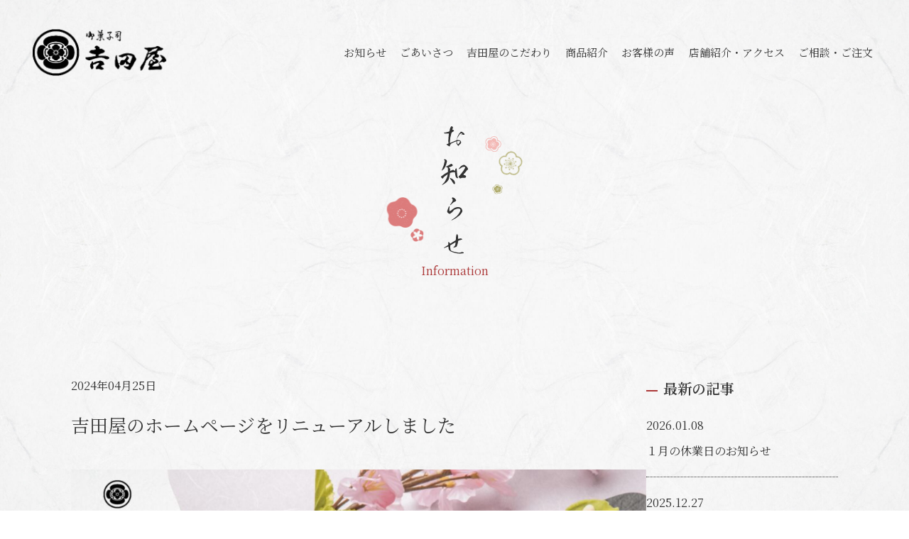

--- FILE ---
content_type: text/html; charset=UTF-8
request_url: https://wa-yoshidaya.com/information/413/
body_size: 8677
content:
<!DOCTYPE html>
<html lang="ja">
<head prefix="og:https://ogp.me/ns#">
	<!-- Google tag (gtag.js) -->
	<script async src="https://www.googletagmanager.com/gtag/js?id=G-LXNTWB1YEC"></script>
	<script>
	  window.dataLayer = window.dataLayer || [];
	  function gtag(){dataLayer.push(arguments);}
	  gtag('js', new Date());

	  gtag('config', 'G-LXNTWB1YEC');
	</script>
	<meta charset="UTF-8">
    <meta name="viewport" content="width=device-width, initial-scale=1.0">
    <meta name="format-detection" content="telephone=no">


    <!--meta -->
        <title>吉田屋のホームページをリニューアルしました | お知らせ | 川崎の和菓子・おにぎりなら吉田屋｜川崎市幸区にある老舗の和菓子屋</title>                    <meta property="og:type" content="article" />
        <meta property="og:title" content="吉田屋のホームページをリニューアルしました | お知らせ | 川崎の和菓子・おにぎりなら吉田屋｜川崎市幸区にある老舗の和菓子屋" />
    <meta property="og:description" content="" />
    <meta property="og:site_name" content="吉田屋" />
    <meta property="og:image" content="https://wa-yoshidaya.com/wpysite/wp-content/themes/original/img/common/og-image.jpg" />
    <!--End meta -->


        <meta property="og:url" content="https://wa-yoshidaya.com/information/413/" />
    <meta name="twitter:card" value="summary_large_image"/>
    	    <link rel="shortcut icon" type="image/x-icon" href="https://wa-yoshidaya.com/wpysite/wp-content/themes/original/img/common/favicon.ico" />
    <link rel="apple-touch-icon" type="image/png" href="https://wa-yoshidaya.com/wpysite/wp-content/themes/original/img/common/apple-touch-icon-180x180.png">
    <link rel="icon" type="image/png" href="https://wa-yoshidaya.com/wpysite/wp-content/themes/original/img/common/icon-192x192.png">
            <link rel="preconnect" href="https://fonts.googleapis.com">
    <link rel="preconnect" href="https://fonts.gstatic.com" crossorigin>
    <link href="https://fonts.googleapis.com/css2?family=Noto+Serif+JP:wght@400;600&display=swap" rel="stylesheet">
            <link rel="stylesheet" href="https://cdn.jsdelivr.net/npm/swiper@8/swiper-bundle.min.css"/>
            <meta content="text/css">
    <link href="https://wa-yoshidaya.com/wpysite/wp-content/themes/original/css/reset.css" rel="stylesheet" type="text/css" />
    <link href="https://wa-yoshidaya.com/wpysite/wp-content/themes/original/css/style.css" rel="stylesheet" type="text/css" />
        <meta name='robots' content='max-image-preview:large' />
	<style>img:is([sizes="auto" i], [sizes^="auto," i]) { contain-intrinsic-size: 3000px 1500px }</style>
	<script type="text/javascript">
/* <![CDATA[ */
window._wpemojiSettings = {"baseUrl":"https:\/\/s.w.org\/images\/core\/emoji\/16.0.1\/72x72\/","ext":".png","svgUrl":"https:\/\/s.w.org\/images\/core\/emoji\/16.0.1\/svg\/","svgExt":".svg","source":{"concatemoji":"https:\/\/wa-yoshidaya.com\/wpysite\/wp-includes\/js\/wp-emoji-release.min.js?ver=6.8.3"}};
/*! This file is auto-generated */
!function(s,n){var o,i,e;function c(e){try{var t={supportTests:e,timestamp:(new Date).valueOf()};sessionStorage.setItem(o,JSON.stringify(t))}catch(e){}}function p(e,t,n){e.clearRect(0,0,e.canvas.width,e.canvas.height),e.fillText(t,0,0);var t=new Uint32Array(e.getImageData(0,0,e.canvas.width,e.canvas.height).data),a=(e.clearRect(0,0,e.canvas.width,e.canvas.height),e.fillText(n,0,0),new Uint32Array(e.getImageData(0,0,e.canvas.width,e.canvas.height).data));return t.every(function(e,t){return e===a[t]})}function u(e,t){e.clearRect(0,0,e.canvas.width,e.canvas.height),e.fillText(t,0,0);for(var n=e.getImageData(16,16,1,1),a=0;a<n.data.length;a++)if(0!==n.data[a])return!1;return!0}function f(e,t,n,a){switch(t){case"flag":return n(e,"\ud83c\udff3\ufe0f\u200d\u26a7\ufe0f","\ud83c\udff3\ufe0f\u200b\u26a7\ufe0f")?!1:!n(e,"\ud83c\udde8\ud83c\uddf6","\ud83c\udde8\u200b\ud83c\uddf6")&&!n(e,"\ud83c\udff4\udb40\udc67\udb40\udc62\udb40\udc65\udb40\udc6e\udb40\udc67\udb40\udc7f","\ud83c\udff4\u200b\udb40\udc67\u200b\udb40\udc62\u200b\udb40\udc65\u200b\udb40\udc6e\u200b\udb40\udc67\u200b\udb40\udc7f");case"emoji":return!a(e,"\ud83e\udedf")}return!1}function g(e,t,n,a){var r="undefined"!=typeof WorkerGlobalScope&&self instanceof WorkerGlobalScope?new OffscreenCanvas(300,150):s.createElement("canvas"),o=r.getContext("2d",{willReadFrequently:!0}),i=(o.textBaseline="top",o.font="600 32px Arial",{});return e.forEach(function(e){i[e]=t(o,e,n,a)}),i}function t(e){var t=s.createElement("script");t.src=e,t.defer=!0,s.head.appendChild(t)}"undefined"!=typeof Promise&&(o="wpEmojiSettingsSupports",i=["flag","emoji"],n.supports={everything:!0,everythingExceptFlag:!0},e=new Promise(function(e){s.addEventListener("DOMContentLoaded",e,{once:!0})}),new Promise(function(t){var n=function(){try{var e=JSON.parse(sessionStorage.getItem(o));if("object"==typeof e&&"number"==typeof e.timestamp&&(new Date).valueOf()<e.timestamp+604800&&"object"==typeof e.supportTests)return e.supportTests}catch(e){}return null}();if(!n){if("undefined"!=typeof Worker&&"undefined"!=typeof OffscreenCanvas&&"undefined"!=typeof URL&&URL.createObjectURL&&"undefined"!=typeof Blob)try{var e="postMessage("+g.toString()+"("+[JSON.stringify(i),f.toString(),p.toString(),u.toString()].join(",")+"));",a=new Blob([e],{type:"text/javascript"}),r=new Worker(URL.createObjectURL(a),{name:"wpTestEmojiSupports"});return void(r.onmessage=function(e){c(n=e.data),r.terminate(),t(n)})}catch(e){}c(n=g(i,f,p,u))}t(n)}).then(function(e){for(var t in e)n.supports[t]=e[t],n.supports.everything=n.supports.everything&&n.supports[t],"flag"!==t&&(n.supports.everythingExceptFlag=n.supports.everythingExceptFlag&&n.supports[t]);n.supports.everythingExceptFlag=n.supports.everythingExceptFlag&&!n.supports.flag,n.DOMReady=!1,n.readyCallback=function(){n.DOMReady=!0}}).then(function(){return e}).then(function(){var e;n.supports.everything||(n.readyCallback(),(e=n.source||{}).concatemoji?t(e.concatemoji):e.wpemoji&&e.twemoji&&(t(e.twemoji),t(e.wpemoji)))}))}((window,document),window._wpemojiSettings);
/* ]]> */
</script>
<style id='wp-emoji-styles-inline-css' type='text/css'>

	img.wp-smiley, img.emoji {
		display: inline !important;
		border: none !important;
		box-shadow: none !important;
		height: 1em !important;
		width: 1em !important;
		margin: 0 0.07em !important;
		vertical-align: -0.1em !important;
		background: none !important;
		padding: 0 !important;
	}
</style>
<link rel='stylesheet' id='wp-block-library-css' href='https://wa-yoshidaya.com/wpysite/wp-includes/css/dist/block-library/style.min.css?ver=6.8.3' type='text/css' media='all' />
<style id='classic-theme-styles-inline-css' type='text/css'>
/*! This file is auto-generated */
.wp-block-button__link{color:#fff;background-color:#32373c;border-radius:9999px;box-shadow:none;text-decoration:none;padding:calc(.667em + 2px) calc(1.333em + 2px);font-size:1.125em}.wp-block-file__button{background:#32373c;color:#fff;text-decoration:none}
</style>
<style id='global-styles-inline-css' type='text/css'>
:root{--wp--preset--aspect-ratio--square: 1;--wp--preset--aspect-ratio--4-3: 4/3;--wp--preset--aspect-ratio--3-4: 3/4;--wp--preset--aspect-ratio--3-2: 3/2;--wp--preset--aspect-ratio--2-3: 2/3;--wp--preset--aspect-ratio--16-9: 16/9;--wp--preset--aspect-ratio--9-16: 9/16;--wp--preset--color--black: #000000;--wp--preset--color--cyan-bluish-gray: #abb8c3;--wp--preset--color--white: #ffffff;--wp--preset--color--pale-pink: #f78da7;--wp--preset--color--vivid-red: #cf2e2e;--wp--preset--color--luminous-vivid-orange: #ff6900;--wp--preset--color--luminous-vivid-amber: #fcb900;--wp--preset--color--light-green-cyan: #7bdcb5;--wp--preset--color--vivid-green-cyan: #00d084;--wp--preset--color--pale-cyan-blue: #8ed1fc;--wp--preset--color--vivid-cyan-blue: #0693e3;--wp--preset--color--vivid-purple: #9b51e0;--wp--preset--gradient--vivid-cyan-blue-to-vivid-purple: linear-gradient(135deg,rgba(6,147,227,1) 0%,rgb(155,81,224) 100%);--wp--preset--gradient--light-green-cyan-to-vivid-green-cyan: linear-gradient(135deg,rgb(122,220,180) 0%,rgb(0,208,130) 100%);--wp--preset--gradient--luminous-vivid-amber-to-luminous-vivid-orange: linear-gradient(135deg,rgba(252,185,0,1) 0%,rgba(255,105,0,1) 100%);--wp--preset--gradient--luminous-vivid-orange-to-vivid-red: linear-gradient(135deg,rgba(255,105,0,1) 0%,rgb(207,46,46) 100%);--wp--preset--gradient--very-light-gray-to-cyan-bluish-gray: linear-gradient(135deg,rgb(238,238,238) 0%,rgb(169,184,195) 100%);--wp--preset--gradient--cool-to-warm-spectrum: linear-gradient(135deg,rgb(74,234,220) 0%,rgb(151,120,209) 20%,rgb(207,42,186) 40%,rgb(238,44,130) 60%,rgb(251,105,98) 80%,rgb(254,248,76) 100%);--wp--preset--gradient--blush-light-purple: linear-gradient(135deg,rgb(255,206,236) 0%,rgb(152,150,240) 100%);--wp--preset--gradient--blush-bordeaux: linear-gradient(135deg,rgb(254,205,165) 0%,rgb(254,45,45) 50%,rgb(107,0,62) 100%);--wp--preset--gradient--luminous-dusk: linear-gradient(135deg,rgb(255,203,112) 0%,rgb(199,81,192) 50%,rgb(65,88,208) 100%);--wp--preset--gradient--pale-ocean: linear-gradient(135deg,rgb(255,245,203) 0%,rgb(182,227,212) 50%,rgb(51,167,181) 100%);--wp--preset--gradient--electric-grass: linear-gradient(135deg,rgb(202,248,128) 0%,rgb(113,206,126) 100%);--wp--preset--gradient--midnight: linear-gradient(135deg,rgb(2,3,129) 0%,rgb(40,116,252) 100%);--wp--preset--font-size--small: 13px;--wp--preset--font-size--medium: 20px;--wp--preset--font-size--large: 36px;--wp--preset--font-size--x-large: 42px;--wp--preset--spacing--20: 0.44rem;--wp--preset--spacing--30: 0.67rem;--wp--preset--spacing--40: 1rem;--wp--preset--spacing--50: 1.5rem;--wp--preset--spacing--60: 2.25rem;--wp--preset--spacing--70: 3.38rem;--wp--preset--spacing--80: 5.06rem;--wp--preset--shadow--natural: 6px 6px 9px rgba(0, 0, 0, 0.2);--wp--preset--shadow--deep: 12px 12px 50px rgba(0, 0, 0, 0.4);--wp--preset--shadow--sharp: 6px 6px 0px rgba(0, 0, 0, 0.2);--wp--preset--shadow--outlined: 6px 6px 0px -3px rgba(255, 255, 255, 1), 6px 6px rgba(0, 0, 0, 1);--wp--preset--shadow--crisp: 6px 6px 0px rgba(0, 0, 0, 1);}:where(.is-layout-flex){gap: 0.5em;}:where(.is-layout-grid){gap: 0.5em;}body .is-layout-flex{display: flex;}.is-layout-flex{flex-wrap: wrap;align-items: center;}.is-layout-flex > :is(*, div){margin: 0;}body .is-layout-grid{display: grid;}.is-layout-grid > :is(*, div){margin: 0;}:where(.wp-block-columns.is-layout-flex){gap: 2em;}:where(.wp-block-columns.is-layout-grid){gap: 2em;}:where(.wp-block-post-template.is-layout-flex){gap: 1.25em;}:where(.wp-block-post-template.is-layout-grid){gap: 1.25em;}.has-black-color{color: var(--wp--preset--color--black) !important;}.has-cyan-bluish-gray-color{color: var(--wp--preset--color--cyan-bluish-gray) !important;}.has-white-color{color: var(--wp--preset--color--white) !important;}.has-pale-pink-color{color: var(--wp--preset--color--pale-pink) !important;}.has-vivid-red-color{color: var(--wp--preset--color--vivid-red) !important;}.has-luminous-vivid-orange-color{color: var(--wp--preset--color--luminous-vivid-orange) !important;}.has-luminous-vivid-amber-color{color: var(--wp--preset--color--luminous-vivid-amber) !important;}.has-light-green-cyan-color{color: var(--wp--preset--color--light-green-cyan) !important;}.has-vivid-green-cyan-color{color: var(--wp--preset--color--vivid-green-cyan) !important;}.has-pale-cyan-blue-color{color: var(--wp--preset--color--pale-cyan-blue) !important;}.has-vivid-cyan-blue-color{color: var(--wp--preset--color--vivid-cyan-blue) !important;}.has-vivid-purple-color{color: var(--wp--preset--color--vivid-purple) !important;}.has-black-background-color{background-color: var(--wp--preset--color--black) !important;}.has-cyan-bluish-gray-background-color{background-color: var(--wp--preset--color--cyan-bluish-gray) !important;}.has-white-background-color{background-color: var(--wp--preset--color--white) !important;}.has-pale-pink-background-color{background-color: var(--wp--preset--color--pale-pink) !important;}.has-vivid-red-background-color{background-color: var(--wp--preset--color--vivid-red) !important;}.has-luminous-vivid-orange-background-color{background-color: var(--wp--preset--color--luminous-vivid-orange) !important;}.has-luminous-vivid-amber-background-color{background-color: var(--wp--preset--color--luminous-vivid-amber) !important;}.has-light-green-cyan-background-color{background-color: var(--wp--preset--color--light-green-cyan) !important;}.has-vivid-green-cyan-background-color{background-color: var(--wp--preset--color--vivid-green-cyan) !important;}.has-pale-cyan-blue-background-color{background-color: var(--wp--preset--color--pale-cyan-blue) !important;}.has-vivid-cyan-blue-background-color{background-color: var(--wp--preset--color--vivid-cyan-blue) !important;}.has-vivid-purple-background-color{background-color: var(--wp--preset--color--vivid-purple) !important;}.has-black-border-color{border-color: var(--wp--preset--color--black) !important;}.has-cyan-bluish-gray-border-color{border-color: var(--wp--preset--color--cyan-bluish-gray) !important;}.has-white-border-color{border-color: var(--wp--preset--color--white) !important;}.has-pale-pink-border-color{border-color: var(--wp--preset--color--pale-pink) !important;}.has-vivid-red-border-color{border-color: var(--wp--preset--color--vivid-red) !important;}.has-luminous-vivid-orange-border-color{border-color: var(--wp--preset--color--luminous-vivid-orange) !important;}.has-luminous-vivid-amber-border-color{border-color: var(--wp--preset--color--luminous-vivid-amber) !important;}.has-light-green-cyan-border-color{border-color: var(--wp--preset--color--light-green-cyan) !important;}.has-vivid-green-cyan-border-color{border-color: var(--wp--preset--color--vivid-green-cyan) !important;}.has-pale-cyan-blue-border-color{border-color: var(--wp--preset--color--pale-cyan-blue) !important;}.has-vivid-cyan-blue-border-color{border-color: var(--wp--preset--color--vivid-cyan-blue) !important;}.has-vivid-purple-border-color{border-color: var(--wp--preset--color--vivid-purple) !important;}.has-vivid-cyan-blue-to-vivid-purple-gradient-background{background: var(--wp--preset--gradient--vivid-cyan-blue-to-vivid-purple) !important;}.has-light-green-cyan-to-vivid-green-cyan-gradient-background{background: var(--wp--preset--gradient--light-green-cyan-to-vivid-green-cyan) !important;}.has-luminous-vivid-amber-to-luminous-vivid-orange-gradient-background{background: var(--wp--preset--gradient--luminous-vivid-amber-to-luminous-vivid-orange) !important;}.has-luminous-vivid-orange-to-vivid-red-gradient-background{background: var(--wp--preset--gradient--luminous-vivid-orange-to-vivid-red) !important;}.has-very-light-gray-to-cyan-bluish-gray-gradient-background{background: var(--wp--preset--gradient--very-light-gray-to-cyan-bluish-gray) !important;}.has-cool-to-warm-spectrum-gradient-background{background: var(--wp--preset--gradient--cool-to-warm-spectrum) !important;}.has-blush-light-purple-gradient-background{background: var(--wp--preset--gradient--blush-light-purple) !important;}.has-blush-bordeaux-gradient-background{background: var(--wp--preset--gradient--blush-bordeaux) !important;}.has-luminous-dusk-gradient-background{background: var(--wp--preset--gradient--luminous-dusk) !important;}.has-pale-ocean-gradient-background{background: var(--wp--preset--gradient--pale-ocean) !important;}.has-electric-grass-gradient-background{background: var(--wp--preset--gradient--electric-grass) !important;}.has-midnight-gradient-background{background: var(--wp--preset--gradient--midnight) !important;}.has-small-font-size{font-size: var(--wp--preset--font-size--small) !important;}.has-medium-font-size{font-size: var(--wp--preset--font-size--medium) !important;}.has-large-font-size{font-size: var(--wp--preset--font-size--large) !important;}.has-x-large-font-size{font-size: var(--wp--preset--font-size--x-large) !important;}
:where(.wp-block-post-template.is-layout-flex){gap: 1.25em;}:where(.wp-block-post-template.is-layout-grid){gap: 1.25em;}
:where(.wp-block-columns.is-layout-flex){gap: 2em;}:where(.wp-block-columns.is-layout-grid){gap: 2em;}
:root :where(.wp-block-pullquote){font-size: 1.5em;line-height: 1.6;}
</style>
<link rel='stylesheet' id='wp-pagenavi-css' href='https://wa-yoshidaya.com/wpysite/wp-content/plugins/wp-pagenavi/pagenavi-css.css?ver=2.70' type='text/css' media='all' />
<link rel="https://api.w.org/" href="https://wa-yoshidaya.com/wp-json/" /><link rel="alternate" title="JSON" type="application/json" href="https://wa-yoshidaya.com/wp-json/wp/v2/information/413" /><link rel="EditURI" type="application/rsd+xml" title="RSD" href="https://wa-yoshidaya.com/wpysite/xmlrpc.php?rsd" />
<meta name="generator" content="WordPress 6.8.3" />
<link rel="canonical" href="https://wa-yoshidaya.com/information/413/" />
<link rel='shortlink' href='https://wa-yoshidaya.com/?p=413' />
<link rel="alternate" title="oEmbed (JSON)" type="application/json+oembed" href="https://wa-yoshidaya.com/wp-json/oembed/1.0/embed?url=https%3A%2F%2Fwa-yoshidaya.com%2Finformation%2F413%2F" />
<link rel="alternate" title="oEmbed (XML)" type="text/xml+oembed" href="https://wa-yoshidaya.com/wp-json/oembed/1.0/embed?url=https%3A%2F%2Fwa-yoshidaya.com%2Finformation%2F413%2F&#038;format=xml" />
</head>
<body class="wp-singular information-template-default single single-information postid-413 wp-theme-original">
    <!-- Google Tag Manager (noscript) -->
    <!-- End Google Tag Manager (noscript) -->
    <header class="header">
        <div class="header__inner" id="js-header">
                            <div class="page-header__logo js-logo__anime">
                    <div class="header__logo--sub">
                        <div class="tab-find">
                            <a class="pc-logo__link--sub" href="https://wa-yoshidaya.com/">
                                <img src="https://wa-yoshidaya.com/wpysite/wp-content/themes/original/img/common/logo02.png" class="pc-logo--sub" alt="川崎の和菓子やおにぎりなら吉田屋">
                            </a>
                        </div>
                        <div class="tab-none hlogo-bg hlogo-bg--none">
                            <a class="sp-logo__link" href="https://wa-yoshidaya.com/">
                                <img src="https://wa-yoshidaya.com/wpysite/wp-content/themes/original/img/common/logo02.png" class="sp-logo" alt="川崎の和菓子やおにぎりなら吉田屋">
                            </a>
                        </div>
                    </div>
                    <div class="pc-header__nav pc-find">
                        <div class="pc-nav__inner">
                            <nav class="pc-g-nav">
                                <ul class="pc-g-nav-list">
                                    <li class="pc-g-nav__item font__hover">
                                        <a class="pc-g-nav__link" href="https://wa-yoshidaya.com/#nav-top-info">お知らせ</a>
                                    </li>
                                    <li class="pc-g-nav__item font__hover">
                                        <a class="pc-g-nav__link" href="https://wa-yoshidaya.com/#nav-top-greeting">ごあいさつ</a>
                                    </li>
                                    <li class="pc-g-nav__item font__hover">
                                        <a class="pc-g-nav__link" href="https://wa-yoshidaya.com/#nav-top-strong">吉田屋のこだわり</a>
                                    </li>
                                    <li class="pc-g-nav__item font__hover">
                                        <a class="pc-g-nav__link" href="https://wa-yoshidaya.com/#nav-top-menu">商品紹介</a>
                                    </li>
                                    <li class="pc-g-nav__item font__hover">
                                        <a class="pc-g-nav__link" href="https://wa-yoshidaya.com/#nav-top-voice">お客様の声</a>
                                    </li>
                                    <li class="pc-g-nav__item font__hover">
                                        <a class="pc-g-nav__link" href="https://wa-yoshidaya.com/#nav-top-shop">店舗紹介・アクセス</a>
                                    </li>
                                    <li class="pc-g-nav__item font__hover">
                                        <a class="pc-g-nav__link" href="https://wa-yoshidaya.com/#nav-top-contact">ご相談・ご注文</a>
                                    </li>
                                </ul>
                            </nav>
                        </div>
                    </div>
                </div>
            </div>
                    </div>
        <div class="header__nav" id="js-header__nav">
            <div class="nav__inner">
                <div class="nav__logo"><a href="https://wa-yoshidaya.com/"><img src="https://wa-yoshidaya.com/wpysite/wp-content/themes/original/img/common/logo03.png" alt="吉田屋"></a></div>
                <nav class="g-nav">
                    <ul class="g-nav-list">
                        <li class="g-nav__item font__hover">
                                                            <a class="g-nav__link" href="https://wa-yoshidaya.com/#nav-top-info">お知らせ</a>
                                                    </li>
                        <li class="g-nav__item font__hover">
                                                            <a class="g-nav__link" href="https://wa-yoshidaya.com/#nav-top-greeting">ごあいさつ</a>
                                                    </li>
                        <li class="g-nav__item font__hover">
                                                            <a class="g-nav__link" href="https://wa-yoshidaya.com/#nav-top-strong">吉田屋のこだわり</a>
                                                    </li>
                        <li class="g-nav__item font__hover">
                                                            <a class="g-nav__link" href="https://wa-yoshidaya.com/#nav-top-menu">商品紹介</a>
                                                    </li>
                        <li class="g-nav__item font__hover">
                                                            <a class="g-nav__link" href="https://wa-yoshidaya.com/#nav-top-voice">お客様の声</a>
                                                    </li>
                        <li class="g-nav__item font__hover">
                                                            <a class="g-nav__link" href="https://wa-yoshidaya.com/#nav-top-shop">店舗紹介・アクセス</a>
                                                    </li>
                        <li class="g-nav__item font__hover">
                                                            <a class="g-nav__link" href="https://wa-yoshidaya.com/#nav-top-contact">ご相談・ご注文</a>
                                                    </li>
                    </ul>
                </nav>
            </div>
        </div>
    </header>
<div class="floating-pc" id="js-floating-pc">
    <div class="floating-pc__shop">
                    <a class="floating-pc__button" href="https://wa-yoshidaya.com/#nav-top-shop">
                    <span class="floating-pc__button-contents">営業時間・アクセス</span>
        </a>
    </div>
    <div class="floating-pc__order">
                        <a class="floating-pc__button" href="https://wa-yoshidaya.com/#nav-top-contact">
                    <span class="floating-pc__button-contents">ご相談・ご注文</span>
        </a>
    </div>
</div><div class="floating-sp">
    <div class="floating-sp__shop">
                    <a class="shop__button" href="https://wa-yoshidaya.com/#nav-top-shop">
                        <span class="shop__button-contents">営業時間・アクセス</span>
            </a>
    </div>
    <div class="floating-sp__order">
                    <a class="order__button" href="https://wa-yoshidaya.com/#nav-top-contact">
                        <span class="order__button-contents">ご相談・ご注文</span>
            </a>
    </div>
</div>
<div id="luxy">
<div class="hero-sub02 info-hero anime__display">
    <div class="hero-sub02__inner info-hero__inner">
        <div class="hero-sub02__main info-hero__main">
            <div class="hero-sub02__box">
                <h1 class="hero-sub02__title">
                    <img class="hero-sub02__title-ja" src="https://wa-yoshidaya.com/wpysite/wp-content/themes/original/img/info/information_title.svg" alt="お知らせ">
                    <span class="hero-sub02__title-en">Information</span>
                    <span class="hero-sub02__title__img--deco02 deco-anime02"></span>
                    <span class="hero-sub02__title__img--deco03 deco-anime03"></span>
                </h1>
            </div>
        </div>
    </div>
</div>

<main class="luxy-el " data-speed-y="0">
    <section class="single sec js-scroll__anime">
        <div class="single__inner sec__inner">
                        <div class="single__main">
                <div class="single__head">
                    <div class="single__date">2024年04月25日</div><!-- /.date -->
                    <h1 class="single__title">吉田屋のホームページをリニューアルしました</h1><!-- /.page_ttl -->
                </div>
                <div class="single__layout">
                                        <div class="layout-box layout-box01">
                        <div class="layout-box01__inner">
                            <div class="layout-box01__img"><img class="img-trimming" src="https://wa-yoshidaya.com/wpysite/wp-content/uploads/2024/04/info_image01-lg-1024x685.jpg" alt=""></div>                        </div>
                                                <div class="layout-box01__txt"><p>この度、御菓子司 吉田屋のホームページをリニューアルしました。<br />
商品情報（期間限定商品・新商品）やイベント出店情報などを更新してより充実した内容にしてまいりますので今後ともよろしくお願い申し上げます。</p>
<p>&nbsp;</p>
<p>ホームページの制作や撮影をご担当いただいたのは同じ川崎市にある<a href="https://rebra.co.jp/" target="_blank" rel="noopener">株式会社リブラ</a>様です。<br />
お客様が『商品を探しやすい動線づくり』をテーマに制作し、お知らせや商品の管理・更新など運営面の負担も考慮した設計にしていただきました。<br />
<span style="text-decoration: underline; color: #ab3737;"><a style="color: #ab3737; text-decoration: underline;" href="https://rebra.co.jp/" target="_blank" rel="noopener">https://rebra.co.jp/</a></span></p>
</div>
                                            </div>
                                                        </div>
                            </div>
            <div class="sidebar">
    <div class="sidebar__box">
                    <div class="sidebar__latest">
                <div class="sidebar__label">最新の記事</div>
                <div class="sidebar__latest-list">
                                        <div class="font__hover sidebar__latest-item">
                        <a href="https://wa-yoshidaya.com/information/843/">
                            <div class="sidebar__latest-date">2026.01.08</div>
                            <div class="sidebar__latest-title">１月の休業日のお知らせ</div>
                        </a>
                    </div>
                                        <div class="font__hover sidebar__latest-item">
                        <a href="https://wa-yoshidaya.com/information/839/">
                            <div class="sidebar__latest-date">2025.12.27</div>
                            <div class="sidebar__latest-title">年末年始の営業について</div>
                        </a>
                    </div>
                                        <div class="font__hover sidebar__latest-item">
                        <a href="https://wa-yoshidaya.com/information/840/">
                            <div class="sidebar__latest-date">2025.12.27</div>
                            <div class="sidebar__latest-title">年末の販売に関するご案内</div>
                        </a>
                    </div>
                                        <div class="font__hover sidebar__latest-item">
                        <a href="https://wa-yoshidaya.com/information/836/">
                            <div class="sidebar__latest-date">2025.12.02</div>
                            <div class="sidebar__latest-title">西御幸小学校コラボどら焼きのお…</div>
                        </a>
                    </div>
                                        <div class="font__hover sidebar__latest-item">
                        <a href="https://wa-yoshidaya.com/information/830/">
                            <div class="sidebar__latest-date">2025.11.28</div>
                            <div class="sidebar__latest-title">いちご大福の販売がはじまりまし…</div>
                        </a>
                    </div>
                                    </div>
            </div>
                <div class="sidebar__archive">
            <div class="sidebar__label">アーカイブ</div>
            <div class="sidebar__select">
                <select class="sidebar__archive-list" name="archive-dropdown" onChange='document.location.href=this.options[this.selectedIndex].value;'>
                    <option value="">年を選択</option>
                    	<option value='https://wa-yoshidaya.com/information/date/2026/'> 2026 </option>
	<option value='https://wa-yoshidaya.com/information/date/2025/'> 2025 </option>
	<option value='https://wa-yoshidaya.com/information/date/2024/'> 2024 </option>
                </select>
            </div>
        </div>
    </div>
</div>        </div>
    </section>
    <section class="archive-other sec js-scroll__anime">
        <div class="archive-other__inner sec__inner">
            <div class="archive-other__head">
                <div class="sec__title-lg archive-other__title">
                    <h2 class="title-lg">その他の記事</h2>
                    <span class="title-lg__sub">Other</span>
                </div>
            </div>
            <div class="article__main">
                <div class="article__list">
                                        <div class="article__box font__hover shadow__hover">
                        <a href="https://wa-yoshidaya.com/information/843/">
                            <div class="article__box-inner">
                                <div class="article__contents ">
                                    <time class="article__date" datetime="2026-01-08">2026年01年08日</time>
                                    <h2 class="article__title">１月の休業日のお知らせ</h2>
                                    <div class="article__text">１月の休業日は下記の通りになります。
１月１日(木)～５日（月）１月１３日（火）１月１９日（月）１月２６日（月）

※１月１…</div>
                                </div>
                                                            </div>
                        </a>
                    </div>
                                        <div class="article__box font__hover shadow__hover">
                        <a href="https://wa-yoshidaya.com/information/839/">
                            <div class="article__box-inner">
                                <div class="article__contents ">
                                    <time class="article__date" datetime="2025-12-27">2025年12年27日</time>
                                    <h2 class="article__title">年末年始の営業について</h2>
                                    <div class="article__text"></div>
                                </div>
                                                            </div>
                        </a>
                    </div>
                                        <div class="article__box font__hover shadow__hover">
                        <a href="https://wa-yoshidaya.com/information/840/">
                            <div class="article__box-inner">
                                <div class="article__contents ">
                                    <time class="article__date" datetime="2025-12-27">2025年12年27日</time>
                                    <h2 class="article__title">年末の販売に関するご案内</h2>
                                    <div class="article__text"></div>
                                </div>
                                                            </div>
                        </a>
                    </div>
                                        <div class="article__box font__hover shadow__hover">
                        <a href="https://wa-yoshidaya.com/information/836/">
                            <div class="article__box-inner">
                                <div class="article__contents ">
                                    <time class="article__date" datetime="2025-12-02">2025年12年02日</time>
                                    <h2 class="article__title">西御幸小学校コラボどら焼きのお知らせ</h2>
                                    <div class="article__text">西御幸小学校6年生とのコラボ商品「バタバタあんバターどら焼き」を12月6日（土）PM~再販します！</div>
                                </div>
                                                            </div>
                        </a>
                    </div>
                                        <div class="article__box font__hover shadow__hover">
                        <a href="https://wa-yoshidaya.com/information/830/">
                            <div class="article__box-inner">
                                <div class="article__contents ">
                                    <time class="article__date" datetime="2025-11-28">2025年11年28日</time>
                                    <h2 class="article__title">いちご大福の販売がはじまりました</h2>
                                    <div class="article__text">いちご大福の販売を開始しました！</div>
                                </div>
                                                            </div>
                        </a>
                    </div>
                                        <div class="article__box font__hover shadow__hover">
                        <a href="https://wa-yoshidaya.com/information/827/">
                            <div class="article__box-inner">
                                <div class="article__contents imgTrue">
                                    <time class="article__date" datetime="2025-11-21">2025年11年21日</time>
                                    <h2 class="article__title">正月用「のし餅」のご予約をはじめま…</h2>
                                    <div class="article__text">年末に販売いたします、正月用のし餅の予約をはじめました。</div>
                                </div>
                                                                    <div class="article__image">
                                        <img class="img-trimming" src="https://wa-yoshidaya.com/wpysite/wp-content/uploads/2024/11/のし餅.jpg" alt="">
                                    </div>
                                                            </div>
                        </a>
                    </div>
                                        <div class="article__box font__hover shadow__hover">
                        <a href="https://wa-yoshidaya.com/information/821/">
                            <div class="article__box-inner">
                                <div class="article__contents ">
                                    <time class="article__date" datetime="2025-10-31">2025年10年31日</time>
                                    <h2 class="article__title">かわさき市民祭り</h2>
                                    <div class="article__text">１１月１日（土）、２日（日）、３日（月）は、川崎競輪場を中心として川崎区富士見公園一帯にて「かわさき市民祭り」が実施されます。</div>
                                </div>
                                                            </div>
                        </a>
                    </div>
                                        <div class="article__box font__hover shadow__hover">
                        <a href="https://wa-yoshidaya.com/information/820/">
                            <div class="article__box-inner">
                                <div class="article__contents ">
                                    <time class="article__date" datetime="2025-10-31">2025年10年31日</time>
                                    <h2 class="article__title">１１月の休業日のお知らせ</h2>
                                    <div class="article__text">１１月の休業日は下記の通りになります。
１１月４日（火）１１月１０日（月）１１月１７日（月）１１月１８日（火）１１月２４日（月）…</div>
                                </div>
                                                            </div>
                        </a>
                    </div>
                                        <div class="article__box font__hover shadow__hover">
                        <a href="https://wa-yoshidaya.com/information/816/">
                            <div class="article__box-inner">
                                <div class="article__contents ">
                                    <time class="article__date" datetime="2025-10-09">2025年10年09日</time>
                                    <h2 class="article__title">１０月の休業日のお知らせ</h2>
                                    <div class="article__text">１０月の休業日は下記の通りになります。
１０月７日（火）１０月１３日（月）１０月１４日（火）１０月２０日（月）１０月２７日（月）…</div>
                                </div>
                                                            </div>
                        </a>
                    </div>
                                        <div class="article__box font__hover shadow__hover">
                        <a href="https://wa-yoshidaya.com/information/814/">
                            <div class="article__box-inner">
                                <div class="article__contents ">
                                    <time class="article__date" datetime="2025-09-25">2025年09年25日</time>
                                    <h2 class="article__title">10月6日（月）はお月見！</h2>
                                    <div class="article__text">１０月６日（月）は十五夜のため、臨時営業いたします</div>
                                </div>
                                                            </div>
                        </a>
                    </div>
                                    </div>
            </div>
            <div class="button-lg archive-other__button font__hover-02">
                <a class="border__hover" href="https://wa-yoshidaya.com/information/">
                <span class="arrow01 arrow__hover-02"></span>
                <div class="button-inner archive-other__button-inner">記事一覧へ</div>
                </a>
            </div>
        </div>
    </section>
</main>

<footer class="footer footer-single">
    <small class="copyright">© 2024 YOSHIDAYA</small>
</footer>
</div><script type="speculationrules">
{"prefetch":[{"source":"document","where":{"and":[{"href_matches":"\/*"},{"not":{"href_matches":["\/wpysite\/wp-*.php","\/wpysite\/wp-admin\/*","\/wpysite\/wp-content\/uploads\/*","\/wpysite\/wp-content\/*","\/wpysite\/wp-content\/plugins\/*","\/wpysite\/wp-content\/themes\/original\/*","\/*\\?(.+)"]}},{"not":{"selector_matches":"a[rel~=\"nofollow\"]"}},{"not":{"selector_matches":".no-prefetch, .no-prefetch a"}}]},"eagerness":"conservative"}]}
</script>
<script type="text/javascript" src="https://cdn.jsdelivr.net/npm/swiper@8/swiper-bundle.min.js?ver=6.8.3" id="swiper-js-js"></script>
<script type="text/javascript" src="https://wa-yoshidaya.com/wpysite/wp-content/themes/original/js/script.js?ver=6.8.3" id="all-js-js"></script>
</body>
</html>

--- FILE ---
content_type: text/css
request_url: https://wa-yoshidaya.com/wpysite/wp-content/themes/original/css/style.css
body_size: 14169
content:
@charset "UTF-8";
html {
  font-size: 100%;
}

body {
  font-family: "Noto Serif JP", "ヒラギノ明朝 ProN", "Hiragino Mincho ProN", "Yu Mincho Light", "YuMincho", "Yu Mincho", "游明朝体", sans-serif;
  line-height: 2;
  color: #333333;
  font-weight: 400;
  background-color: #FFFCF3;
  background: url(../img/common/bg.jpg) no-repeat center/cover;
  background-attachment: fixed;
  font-size: 16px;
  font-size: 1rem;
}
@media (max-width: 501px) {
  body {
    font-size: 14px;
    font-size: 0.875rem;
  }
}
@media (min-width: 502px) and ( max-width: 992px) {
  body {
    font-size: 15px;
    font-size: 0.9375rem;
  }
}

img {
  width: 100%;
  max-width: 100%;
  height: auto;
  vertical-align: bottom;
}

a {
  text-decoration: none;
}

/*
HOVER
*/
@media (min-width: 992px) {
  .img__zoom {
    overflow: hidden;
    width: 100%;
  }
  .img__zoom img {
    height: auto;
    transition: transform 0.6s ease;
  }
  .img__zoom img:hover {
    transform: scale(1.1);
  }
  a:hover .img__zoom img,
a.img__zoom:hover img {
    transform: scale(1.1);
  }
}
@media (min-width: 992px) {
  .font__hover {
    transition: color 0.25s ease;
  }
  .font__hover:hover {
    color: #AB3737;
  }
  a:hover .font__hover,
a.font__hover {
    color: #AB3737;
  }
}
@media (min-width: 992px) {
  .font__hover-02 {
    transition: color 0.25s ease;
  }
  .font__hover-02:hover {
    color: #AB3737;
  }
  a:hover .font__hover-02 {
    color: #AB3737;
  }
}
@media (min-width: 992px) {
  .opacity__hover {
    transition: opacity 0.25s ease;
  }
  .opacity__hover:hover {
    opacity: 0.6;
  }
  a:hover .opacity__hover,
a.opacity__hover {
    opacity: 0.6;
  }
}
@media (min-width: 992px) {
  .shadow__hover {
    transition: box-shadow 0.25s ease;
  }
  .shadow__hover:hover {
    box-shadow: 0.2rem 0.2rem 2rem rgba(168, 169, 163, 0.2);
  }
  a:hover .shadow__hover,
a.shadow__hover {
    box-shadow: 0.2rem 0.2rem 2rem rgba(168, 169, 163, 0.2);
  }
}
@media (min-width: 992px) {
  .arrow__hover {
    transition: margin-right 0.25s ease;
  }
  .arrow__hoverspan :hover {
    margin-right: 0.2rem;
  }
  a:hover .arrow__hover,
a.arrow__hover {
    margin-right: 0.2rem;
  }
}
@media (min-width: 992px) {
  .arrow__hover-02 {
    transition: margin-right 0.25s ease;
  }
  .arrow__hover-02span :hover {
    margin-right: 0.2rem;
    background-color: #AB3737;
  }
  .arrow__hover-02span :hover::before {
    background-color: #AB3737;
  }
  .arrow__hover-02span :hover::after {
    background-color: #AB3737;
  }
  a:hover .arrow__hover-02,
a.arrow__hover-02 {
    margin-right: 0.2rem;
    background-color: #AB3737;
  }
  a:hover .arrow__hover-02::before,
a.arrow__hover-02::before {
    background-color: #AB3737;
  }
  a:hover .arrow__hover-02::after,
a.arrow__hover-02::after {
    background-color: #AB3737;
  }
}
@media (min-width: 992px) {
  .border__hover {
    transition: border-bottom 0.25s ease;
  }
  .border__hover:hover {
    border-bottom: solid 1px #AB3737;
  }
  a:hover .border__hover,
a.border__hover {
    border-bottom: solid 1px #AB3737;
  }
}
.js-scroll__anime {
  opacity: 0;
}

.display-anime {
  -webkit-animation: fadeUp 0.8s forwards;
          animation: fadeUp 0.8s forwards;
}

@-webkit-keyframes fadeUp {
  0% {
    opacity: 0;
    transform: translateY(50px);
  }
  100% {
    opacity: 1;
    transform: translateY(0);
  }
}

@keyframes fadeUp {
  0% {
    opacity: 0;
    transform: translateY(50px);
  }
  100% {
    opacity: 1;
    transform: translateY(0);
  }
}
.anime__display {
  animation: fadeIn 1.5s ease 0s 1 normal;
  -webkit-animation: fadeIn 1.5s ease 0s 1 normal;
}
@keyframes fadeIn {
  0% {
    opacity: 0;
  }
  100% {
    opacity: 1;
  }
}
@-webkit-keyframes fadeIn {
  0% {
    opacity: 0;
  }
  100% {
    opacity: 1;
  }
}

.js-logo__anime {
  opacity: 0;
}

.logo-anime {
  -webkit-animation: fadeUp02 1.5s forwards;
          animation: fadeUp02 1.5s forwards;
}

@-webkit-keyframes fadeUp02 {
  0% {
    opacity: 0;
  }
  100% {
    opacity: 1;
  }
}

@keyframes fadeUp02 {
  0% {
    opacity: 0;
  }
  100% {
    opacity: 1;
  }
}
.deco-anime {
  -webkit-animation: rotation01 2.5s ease infinite;
          animation: rotation01 2.5s ease infinite;
}

@-webkit-keyframes rotation01 {
  0% {
    transform: rotate(0);
  }
  100% {
    transform: rotate(360deg);
  }
}

@keyframes rotation01 {
  0% {
    transform: rotate(0);
  }
  100% {
    transform: rotate(360deg);
  }
}
.deco-anime02 {
  -webkit-animation: rotation02 3s ease infinite;
          animation: rotation02 3s ease infinite;
}

@-webkit-keyframes rotation02 {
  0% {
    transform: rotate(0);
  }
  100% {
    transform: rotate(-360deg);
  }
}

@keyframes rotation02 {
  0% {
    transform: rotate(0);
  }
  100% {
    transform: rotate(-360deg);
  }
}
.deco-anime03 {
  -webkit-animation: rotation03 3.5s ease infinite;
          animation: rotation03 3.5s ease infinite;
}

@-webkit-keyframes rotation03 {
  0% {
    transform: rotate(0);
  }
  100% {
    transform: rotate(360deg);
  }
}

@keyframes rotation03 {
  0% {
    transform: rotate(0);
  }
  100% {
    transform: rotate(360deg);
  }
}
.footer {
  padding: 2rem 1.25rem 5rem 1.25rem;
}
@media (min-width: 767px) {
  .footer {
    padding: 2rem 2.5rem 5rem 2.5rem;
  }
}
.footer.footer-single {
  background-color: rgba(239, 236, 223, 0.6);
}
@media (min-width: 992px) {
  .footer {
    padding: 2rem 2.5rem;
  }
}
@media (min-width: 992px) and (min-width: 1200px) {
  .footer {
    padding: 2rem 6.25rem;
  }
}
.footer .copyright {
  font-size: 10px;
  font-size: 0.625rem;
  color: #846129;
}

.header {
  width: 100%;
  position: absolute;
  top: 0;
  left: 0;
  z-index: 100;
}
@media (min-width: 767px) {
  .header .header__inner {
    padding: 0 2.5% 0 3.5%;
  }
}
.header .header__inner .pc-logo__link {
  width: 13%;
  display: inline-block;
}
@media (min-width: 992px) {
  .header .header__inner .pc-logo__link {
    width: 10%;
  }
}
.header .header__inner .pc-logo__link .pc-logo {
  width: 100%;
  mix-blend-mode: multiply;
  padding-top: 1.5rem;
}
@media (min-width: 992px) {
  .header .header__inner .pc-logo__link .pc-logo {
    width: 100%;
  }
}
@media (min-width: 992px) and (min-width: 1200px) {
  .header .header__inner .pc-logo__link .pc-logo {
    max-width: 9.75rem;
  }
}
@media (min-width: 767px) {
  .header .header__inner .page-header__logo {
    display: flex;
    justify-content: space-between;
    align-items: center;
    padding-top: 2.5rem;
  }
}
@media (min-width: 767px) {
  .header .header__inner .page-header__logo .header__logo--sub {
    display: inline-block;
  }
}
.header .header__inner .page-header__logo .header__logo--sub .pc-logo__link--sub {
  width: 100%;
  display: inline-block;
}
@media (min-width: 767px) {
  .header .header__inner .page-header__logo .header__logo--sub .pc-logo__link--sub {
    max-width: 8.3rem;
  }
}
@media (min-width: 767px) and (min-width: 1200px) {
  .header .header__inner .page-header__logo .header__logo--sub .pc-logo__link--sub {
    max-width: 12rem;
  }
}
.header .header__inner .page-header__logo .header__logo--sub .pc-logo__link--sub .pc-logo--sub {
  width: 100%;
  mix-blend-mode: multiply;
}
.header .header__inner .page-header__logo .pc-header__nav .pc-nav__inner .pc-g-nav .pc-g-nav-list {
  display: flex;
}
.header .header__inner .page-header__logo .pc-header__nav .pc-nav__inner .pc-g-nav .pc-g-nav-list .pc-g-nav__item {
  padding-right: 1.2rem;
  font-size: 13px;
  font-size: 0.8125rem;
}
@media (min-width: 992px) {
  .header .header__inner .page-header__logo .pc-header__nav .pc-nav__inner .pc-g-nav .pc-g-nav-list .pc-g-nav__item {
    font-size: 14px;
    font-size: 0.875rem;
  }
}
@media (min-width: 992px) and (min-width: 1200px) {
  .header .header__inner .page-header__logo .pc-header__nav .pc-nav__inner .pc-g-nav .pc-g-nav-list .pc-g-nav__item {
    font-size: 15px;
    font-size: 0.9375rem;
  }
}
.header .header__inner .hlogo-bg {
  background: url(../img/common/header_bg_sp.png) no-repeat center;
  width: 95%;
  height: 6.5rem;
}
@media (min-width: 501px) {
  .header .header__inner .hlogo-bg {
    width: 65%;
    height: 10rem;
  }
}
.header .header__inner .hlogo-bg.hlogo-bg--none {
  background: none;
}
.header .header__inner .hlogo-bg .sp-logo__link {
  display: inline-block;
  padding: 1rem 0 0 0.8rem;
}
@media (min-width: 501px) {
  .header .header__inner .hlogo-bg .sp-logo__link {
    padding: 1.5rem 0 0 1.5rem;
  }
}
.header .header__inner .hlogo-bg .sp-logo__link .sp-logo {
  width: 29vw;
  mix-blend-mode: multiply;
}
@media (min-width: 501px) {
  .header .header__inner .hlogo-bg .sp-logo__link .sp-logo {
    width: 20vw;
  }
}
.header .header__nav {
  background-color: rgba(255, 255, 255, 0.9);
  padding: 0 1.25rem;
  overflow-x: auto;
  scrollbar-width: none;
  width: 100%;
  opacity: 0;
  position: fixed;
  top: 0;
  left: 0;
  opacity: 0;
  transition: opacity 0.25s;
  height: 4rem;
}
.header .header__nav .nav__inner {
  width: -webkit-max-content;
  width: -moz-max-content;
  width: max-content;
  display: flex;
  align-items: center;
  height: 100%;
}
@media (min-width: 992px) {
  .header .header__nav .nav__inner {
    max-width: 1200px;
    margin: 0 auto;
  }
}
.header .header__nav .nav__inner .nav__logo {
  width: 2.2rem;
  height: 2.2rem;
  -o-object-fit: contain;
     object-fit: contain;
  margin-right: 1.5rem;
  mix-blend-mode: multiply;
}
.header .header__nav .nav__inner .g-nav {
  height: 100%;
}
.header .header__nav .nav__inner .g-nav .g-nav-list {
  display: flex;
  white-space: nowrap;
  flex-wrap: nowrap;
  height: 100%;
}
.header .header__nav .nav__inner .g-nav .g-nav-list .g-nav__item {
  font-size: 13px;
  font-size: 0.8125rem;
  padding-right: 1rem;
}
.header .header__nav .nav__inner .g-nav .g-nav-list .g-nav__item:last-child {
  padding-right: 0;
}
@media (min-width: 992px) {
  .header .header__nav .nav__inner .g-nav .g-nav-list .g-nav__item {
    font-size: 15px;
    font-size: 0.9375rem;
    padding-right: 1.5rem;
  }
}
.header .header__nav .nav__inner .g-nav .g-nav-list .g-nav__item .g-nav__link {
  display: flex;
  align-items: center;
  height: 100%;
}
.header .header__nav .nav__inner .g-nav .g-nav-list .g-nav__item .g-nav__link.current {
  color: #AB3737;
  position: relative;
}
.header .header__nav .nav__inner .g-nav .g-nav-list .g-nav__item .g-nav__link.current::before {
  content: "";
  width: 100%;
  height: 2px;
  position: absolute;
  bottom: 0;
  left: 0;
  background-color: #AB3737;
  -webkit-animation: current-opacity 0.5s;
          animation: current-opacity 0.5s;
}
@-webkit-keyframes current-opacity {
  0% {
    opacity: 0;
  }
  100% {
    opacity: 1;
  }
}
@keyframes current-opacity {
  0% {
    opacity: 0;
  }
  100% {
    opacity: 1;
  }
}

/*
表示・非表示
*/
.pc-find {
  display: none;
}
@media (min-width: 992px) {
  .pc-find {
    display: block;
  }
}

.pc-none {
  display: block;
}
@media (min-width: 992px) {
  .pc-none {
    display: none;
  }
}

.tab-none {
  display: block;
}
@media (min-width: 767px) {
  .tab-none {
    display: none;
  }
}

.tab-find {
  display: none;
}
@media (min-width: 767px) {
  .tab-find {
    display: block;
  }
}

.sp-find {
  display: none;
}
@media (min-width: 501px) {
  .sp-find {
    display: block;
  }
}

.sp-none {
  display: block;
}
@media (min-width: 501px) {
  .sp-none {
    display: none;
  }
}

.sp-none--sm {
  display: block;
}
@media (max-width: 376px) {
  .sp-none--sm {
    display: none;
  }
}

.sp-find--sm {
  display: none;
}
@media (max-width: 376px) {
  .sp-find--sm {
    display: block;
  }
}

/*
メインビジュアル表示・非表示
*/
.main-sp-find--min {
  display: none;
}
@media (max-width: 376px) {
  .main-sp-find--min {
    display: block;
  }
}

.main-sp-find {
  display: none;
}
@media (min-width:377px) and ( max-width:500px) {
  .main-sp-find {
    display: block;
  }
}

.main-tab-none {
  display: none;
}
@media (max-width: 501px) {
  .main-tab-none {
    display: block;
  }
}

.main-tab-find {
  display: none;
}
@media (min-width: 501px) and ( max-width: 767px) {
  .main-tab-find {
    display: block;
  }
}

.main-pc-find {
  display: none;
}
@media (min-width: 767px) {
  .main-pc-find {
    display: block;
  }
}

/*
画像自動トリミング
*/
.img-trimming {
  aspect-ratio: 3/2;
  -o-object-fit: cover;
     object-fit: cover;
  -o-object-position: center;
     object-position: center;
}

/*
文字色
*/
.color-white {
  color: #fff;
}

/*
セクションベース
*/
.sec {
  padding: 6rem 0;
}
@media (min-width: 767px) {
  .sec {
    padding: 8rem 0;
  }
}

.sec__inner {
  max-width: 1600px;
  margin: 0 auto;
  padding: 0 1.25rem;
}
@media (min-width: 767px) {
  .sec__inner {
    padding: 0 2.5rem;
  }
}
@media (min-width: 767px) and (min-width: 1200px) {
  .sec__inner {
    padding: 0 6.25rem;
  }
}

/*
下層 コンテンツベース
*/
.page-contents__inner {
  padding-top: 4rem;
}
@media (min-width: 992px) {
  .page-contents__inner {
    padding-top: 6rem;
  }
}

/*
セクションタイトルベース
*/
.sec__title-sm {
  margin-bottom: 1.8rem;
}
@media (min-width: 992px) {
  .sec__title-sm {
    margin-bottom: 3.1rem;
    display: inline-block;
    text-align: center;
  }
}

.sec__title-lg {
  margin-bottom: 3.1rem;
  display: inline-block;
  text-align: center;
}

/*
セクションタイトル
*/
.title-sm {
  font-size: 22px;
  font-size: 1.375rem;
  line-height: 1;
}
@media (min-width: 992px) {
  .title-sm {
    font-size: 32px;
    font-size: 2rem;
    writing-mode: vertical-rl;
    text-orientation: upright;
    line-height: 2.5;
    letter-spacing: 0.65rem;
    margin-bottom: 0.25rem;
  }
}
.title-sm:before {
  content: "";
  display: inline-block;
  background: url(../img/common/title_deco.svg) no-repeat center;
  background-size: contain;
  width: 1.25rem;
  height: 1.3rem;
  vertical-align: top;
  margin-right: 0.5rem;
}
@media (min-width: 992px) {
  .title-sm:before {
    content: "";
    display: inline-block;
    background: url(../img/common/title_deco.svg) no-repeat center;
    background-size: contain;
    width: 1.8rem;
    height: 1.8rem;
    margin-bottom: 1rem;
    vertical-align: baseline;
    margin-right: 0;
  }
}

.title-sm__sub {
  font-size: 10px;
  font-size: 0.625rem;
  line-height: 1;
}
@media (min-width: 992px) {
  .title-sm__sub {
    font-size: 13px;
    font-size: 0.8125rem;
    display: inline-block;
  }
}
.title-sm__sub:before {
  content: "";
  display: inline-block;
  background-color: #333333;
  width: 0.5rem;
  height: 1px;
  vertical-align: middle;
  margin: 0 0.5rem;
}
@media (min-width: 992px) {
  .title-sm__sub:before {
    content: "";
    display: block;
    background-color: #333333;
    width: 1px;
    height: 0.5rem;
    margin: 0 auto;
    margin-bottom: 0.5rem;
  }
}

.title-lg {
  font-size: 24px;
  font-size: 1.5rem;
  writing-mode: vertical-rl;
  text-orientation: upright;
  line-height: 2.5;
  letter-spacing: 0.65rem;
  margin-bottom: 0.25rem;
}
@media (min-width: 992px) {
  .title-lg {
    font-size: 32px;
    font-size: 2rem;
  }
}
.title-lg:before {
  content: "";
  display: inline-block;
  background: url(../img/common/title_deco.svg) no-repeat center;
  background-size: contain;
  width: 1.25rem;
  height: 1.3rem;
  margin-bottom: 1rem;
}
@media (min-width: 992px) {
  .title-lg:before {
    width: 1.8rem;
    height: 1.8rem;
  }
}

.title-lg__sub {
  font-size: 10px;
  font-size: 0.625rem;
  line-height: 1;
  display: inline-block;
}
@media (min-width: 992px) {
  .title-lg__sub {
    font-size: 13px;
    font-size: 0.8125rem;
  }
}
.title-lg__sub:before {
  content: "";
  display: block;
  background-color: #333333;
  width: 1px;
  height: 0.5rem;
  margin: 0 auto;
  margin-bottom: 0.5rem;
}

.title-lg--white {
  font-size: 24px;
  font-size: 1.5rem;
  writing-mode: vertical-rl;
  text-orientation: upright;
  line-height: 2.5;
  letter-spacing: 0.65rem;
  margin-bottom: 0.25rem;
  color: #fff;
}
@media (min-width: 992px) {
  .title-lg--white {
    font-size: 32px;
    font-size: 2rem;
  }
}
.title-lg--white:before {
  content: "";
  display: inline-block;
  background: url(../img/common/title_deco.svg) no-repeat center;
  background-size: contain;
  width: 1.25rem;
  height: 1.3rem;
  margin-bottom: 1rem;
}
@media (min-width: 992px) {
  .title-lg--white:before {
    width: 1.8rem;
    height: 1.8rem;
  }
}

.title-lg__sub--white {
  font-size: 10px;
  font-size: 0.625rem;
  line-height: 1;
  display: inline-block;
  color: #fff;
}
@media (min-width: 992px) {
  .title-lg__sub--white {
    font-size: 13px;
    font-size: 0.8125rem;
  }
}
.title-lg__sub--white:before {
  content: "";
  display: block;
  background-color: #fff;
  width: 1px;
  height: 0.5rem;
  margin: 0 auto;
  margin-bottom: 0.5rem;
}

/*
シングルページ：タイトル
*/
.page-title01 {
  font-size: 22px;
  font-size: 1.375rem;
  padding-bottom: 1.5rem;
}
.page-title01::before {
  content: "";
  display: inline-block;
  vertical-align: middle;
  margin-right: 0.5rem;
  width: 1.25rem;
  border-top: 0.4rem double #AB3737;
  transform: rotate(90deg);
}
@media (min-width: 992px) {
  .page-title01 {
    font-size: 32px;
    font-size: 2rem;
  }
}

.page-title02 {
  font-size: 22px;
  font-size: 1.375rem;
}
@media (min-width: 992px) {
  .page-title02 {
    font-size: 32px;
    font-size: 2rem;
  }
}

.page-title02-sub {
  font-size: 16px;
  font-size: 1rem;
}
@media (min-width: 992px) {
  .page-title02-sub {
    font-size: 22px;
    font-size: 1.375rem;
  }
}

.page-title03 {
  font-size: 20px;
  font-size: 1.25rem;
  padding-bottom: 1.5rem;
}
.page-title03::before {
  content: "";
  display: inline-block;
  background: url(../img/common/page-title03_deco.svg) no-repeat center;
  background-size: contain;
  width: 1rem;
  height: 1rem;
  vertical-align: baseline;
  margin-right: 0.5rem;
}
@media (min-width: 992px) {
  .page-title03::before {
    width: 1.5rem;
    height: 1.5rem;
  }
}
@media (min-width: 992px) {
  .page-title03 {
    font-size: 28px;
    font-size: 1.75rem;
  }
}

/*
ボタン
*/
.button-sm {
  font-size: 15px;
  font-size: 0.9375rem;
}
@media (min-width: 992px) {
  .button-sm {
    font-size: 18px;
    font-size: 1.125rem;
  }
}

.button-lg {
  width: 15rem;
  margin: 0 auto;
}
.button-lg a {
  border-bottom: solid 1px #333333;
  padding-bottom: 1rem;
  display: inline-block;
  width: 100%;
  display: flex;
  align-items: center;
  justify-content: center;
}
.button-lg a .button-inner {
  font-size: 18px;
  font-size: 1.125rem;
}

/*
矢印
*/
.arrow01 {
  display: inline-block;
  vertical-align: middle;
  margin-right: 0.5rem;
  width: 1.25rem;
  height: 1px;
  background-color: #333333;
  position: relative;
}
.arrow01:before, .arrow01:after {
  content: "";
  display: block;
  width: 0.3rem;
  height: 1px;
  background-color: #333333;
  position: absolute;
  right: 0;
}
.arrow01:before {
  top: -0.13rem;
  transform: rotate(45deg);
  -webkit-transform: rotate(45deg);
}
.arrow01:after {
  top: 0.1rem;
  transform: rotate(-45deg);
  -webkit-transform: rotate(-45deg);
}

.arrow02 {
  display: inline-block;
  vertical-align: middle;
  margin-right: 0.5rem;
  width: 1.25rem;
  height: 1px;
  background-color: #fff;
  position: relative;
}
.arrow02:before, .arrow02:after {
  content: "";
  display: block;
  width: 0.3rem;
  height: 1px;
  background-color: #fff;
  position: absolute;
  right: 0;
}
.arrow02:before {
  top: -0.13rem;
  transform: rotate(45deg);
  -webkit-transform: rotate(45deg);
}
.arrow02:after {
  top: 0.1rem;
  transform: rotate(-45deg);
  -webkit-transform: rotate(-45deg);
}

/*
swiper
*/
.swiper-pagination.swiper-pagination-bullets.swiper-pagination-horizontal {
  bottom: -2.5rem;
  width: auto;
}
.swiper-pagination .swiper-pagination-bullet {
  background-color: #AB3737;
  height: 0.15rem;
  width: 1.5rem;
  border-radius: 0;
}
@media (min-width: 767px) {
  .swiper-pagination .swiper-pagination-bullet {
    display: none;
  }
}

.swiper-pagination--white.swiper-pagination-bullets.swiper-pagination-horizontal {
  bottom: -2.5rem;
  width: 100%;
  text-align: center;
}
.swiper-pagination--white .swiper-pagination-bullet {
  background-color: #fff;
  height: 0.15rem;
  width: 1.5rem;
  border-radius: 0;
}

.swiper-pagination--center.swiper-pagination-bullets.swiper-pagination-horizontal {
  bottom: -2.5rem;
  width: 100%;
  text-align: center;
}
.swiper-pagination--center .swiper-pagination-bullet {
  background-color: #AB3737;
  height: 0.15rem;
  width: 1.5rem;
  border-radius: 0;
}

.swiper-button-prev--swiper03,
.swiper-button-next--swiper03 {
  height: 2.5rem;
  width: 2.5rem;
  position: absolute;
  top: 0;
  bottom: 0;
  z-index: 2;
  margin: auto 0;
}
@media (min-width: 501px) {
  .swiper-button-prev--swiper03,
.swiper-button-next--swiper03 {
    height: 3rem;
    width: 3rem;
  }
}
.swiper-button-prev--swiper03::after,
.swiper-button-next--swiper03::after {
  background-repeat: no-repeat;
  background-size: contain;
  content: "";
  height: 2.5rem;
  margin: auto;
  width: 2.5rem;
  display: inline-block;
}
@media (min-width: 501px) {
  .swiper-button-prev--swiper03::after,
.swiper-button-next--swiper03::after {
    height: 3rem;
    width: 3rem;
  }
}

.swiper-button-prev--swiper03 {
  left: 0.5rem;
}
@media (min-width: 501px) {
  .swiper-button-prev--swiper03 {
    left: 1rem;
  }
}
@media (min-width: 501px) and (min-width: 992px) {
  .swiper-button-prev--swiper03 {
    left: 3.5rem;
  }
}
@media (min-width: 501px) and (min-width: 992px) and (min-width: 1200px) {
  .swiper-button-prev--swiper03 {
    left: 6.25rem;
  }
}
.swiper-button-prev--swiper03::after {
  background-image: url('data:image/svg+xml;utf8,<svg xmlns="http://www.w3.org/2000/svg" width="30" height="30" viewBox="0 0 30 30"><g transform="translate(0)"><g transform="translate(0 15) rotate(-45)" fill="%23fff" fill-opacity="0.7" stroke="%23333" stroke-width="1"><rect width="21.213" height="21.213" stroke="none"/><rect x="0.5" y="0.5" width="20.213" height="20.213" fill="none"/></g><g transform="translate(10.077 13.939)"><rect width="0.53" height="10.077" transform="translate(0 1.591) rotate(-90)" fill="%23333"/><path d="M1.326,0,2.652,3.182H0Z" transform="translate(10.607) rotate(90)" fill="%23333"/></g></g></svg>');
  transform: rotate(180deg);
}

.swiper-button-next--swiper03 {
  right: 0.5rem;
}
@media (min-width: 501px) {
  .swiper-button-next--swiper03 {
    right: 1rem;
  }
}
@media (min-width: 501px) and (min-width: 992px) {
  .swiper-button-next--swiper03 {
    right: 3.5rem;
  }
}
@media (min-width: 501px) and (min-width: 992px) and (min-width: 1200px) {
  .swiper-button-next--swiper03 {
    right: 6.25rem;
  }
}
.swiper-button-next--swiper03::after {
  background-image: url('data:image/svg+xml;utf8,<svg xmlns="http://www.w3.org/2000/svg" width="30" height="30" viewBox="0 0 30 30"><g transform="translate(0)"><g transform="translate(0 15) rotate(-45)" fill="%23fff" fill-opacity="0.7" stroke="%23333" stroke-width="1"><rect width="21.213" height="21.213" stroke="none"/><rect x="0.5" y="0.5" width="20.213" height="20.213" fill="none"/></g><g transform="translate(10.077 13.939)"><rect width="0.53" height="10.077" transform="translate(0 1.591) rotate(-90)" fill="%23333"/><path d="M1.326,0,2.652,3.182H0Z" transform="translate(10.607) rotate(90)" fill="%23333"/></g></g></svg>');
}

.swiper-pagination--hero.swiper-pagination-bullets.swiper-pagination-horizontal {
  width: auto;
  position: absolute;
  bottom: 2.5rem;
  left: 0.5rem;
  z-index: 1;
}
@media (min-width: 767px) {
  .swiper-pagination--hero.swiper-pagination-bullets.swiper-pagination-horizontal {
    bottom: 1rem;
    left: 5rem;
  }
}
@media (min-width: 767px) and (min-width: 992px) {
  .swiper-pagination--hero.swiper-pagination-bullets.swiper-pagination-horizontal {
    bottom: 1.5rem;
    left: 6.5rem;
  }
}
.swiper-pagination--hero .swiper-pagination-bullet {
  background-color: #fff;
  height: 0.15rem;
  width: 1.5rem;
  border-radius: 0;
}

.contact {
  padding: 0;
  position: relative;
  z-index: 2;
}
.contact .contact__bg--deco01 {
  background: url(../img/common/contact_deco01.png) no-repeat center;
  background-size: contain;
  display: block;
  width: 5.6rem;
  height: 4.5rem;
  position: absolute;
  top: -2rem;
  left: 2.5rem;
  z-index: 2;
}
@media (min-width: 992px) {
  .contact .contact__bg--deco01 {
    width: 10.5rem;
    height: 7.5rem;
    left: 4rem;
    top: -3rem;
  }
}
.contact .contact__bg--deco01-02 {
  background: url(../img/common/contact_deco01_01.png) no-repeat center;
  background-size: contain;
  display: block;
  width: 4rem;
  height: 4rem;
  position: absolute;
  top: -3rem;
  left: 2rem;
  z-index: 2;
}
@media (min-width: 992px) {
  .contact .contact__bg--deco01-02 {
    width: 6rem;
    height: 6rem;
    left: 4rem;
    top: -3rem;
  }
}
.contact .contact__bg--deco02 {
  background: url(../img/common/contact_deco02.png) no-repeat center;
  background-size: contain;
  display: block;
  width: 4.6rem;
  height: 5.7rem;
  position: absolute;
  bottom: -2rem;
  right: 1.25rem;
  z-index: 2;
}
@media (min-width: 992px) {
  .contact .contact__bg--deco02 {
    width: 9rem;
    height: 10rem;
    right: 3rem;
  }
}
.contact .contact__bg--deco02-02 {
  background: url(../img/common/contact_deco02_01.png) no-repeat center;
  background-size: contain;
  display: block;
  width: 4.2rem;
  height: 4.2rem;
  position: absolute;
  bottom: 1rem;
  right: 2.5rem;
  z-index: 2;
}
@media (min-width: 992px) {
  .contact .contact__bg--deco02-02 {
    width: 5rem;
    height: 5rem;
    right: 5.5rem;
    bottom: 1.5rem;
  }
}
.contact .contact__bg--deco02-03 {
  background: url(../img/common/contact_deco02_02.png) no-repeat center;
  background-size: contain;
  display: block;
  width: 2rem;
  height: 2rem;
  position: absolute;
  bottom: -2rem;
  right: 6rem;
  z-index: 2;
}
@media (min-width: 992px) {
  .contact .contact__bg--deco02-03 {
    width: 2.5rem;
    height: 2.5rem;
    right: 9rem;
    bottom: -2rem;
  }
}
.contact .contact__inner {
  overflow: hidden;
}
@media (min-width: 1200px) {
  .contact .contact__inner {
    max-width: none;
  }
}
.contact .contact__inner .contact__bg {
  padding: 6rem 1.25rem;
  background: url(../img/common/contact_bg.jpg) no-repeat center/cover;
  margin-right: calc(50% - 50vw);
  padding-right: calc(50vw - 50%);
  position: relative;
}
@media (min-width: 767px) {
  .contact .contact__inner .contact__bg {
    padding: 8rem 2.5rem;
  }
}
@media (min-width: 767px) and (min-width: 992px) {
  .contact .contact__inner .contact__bg {
    display: flex;
    padding: 8rem 2.5rem 8rem 0;
  }
}
@media (min-width: 767px) and (min-width: 992px) and (min-width: 1200px) {
  .contact .contact__inner .contact__bg {
    padding: 8rem 6.25rem 8rem 0;
  }
}
.contact .contact__inner .contact__bg:before {
  content: "";
  background: url(../img/common/contact_bg_deco02.png) no-repeat center;
  background-size: contain;
  display: block;
  width: 7.8rem;
  height: 2.55rem;
  position: absolute;
  top: 0;
  right: 0;
}
@media (min-width: 992px) {
  .contact .contact__inner .contact__bg:before {
    width: 21.8rem;
    height: 7.1rem;
  }
}
.contact .contact__inner .contact__bg:after {
  content: "";
  background: url(../img/common/contact_bg_deco01.png) no-repeat center;
  background-size: contain;
  display: block;
  width: 7.2rem;
  height: 2.55rem;
  position: absolute;
  bottom: 0;
  left: 0;
}
@media (min-width: 992px) {
  .contact .contact__inner .contact__bg:after {
    width: 17.9rem;
    height: 6.3rem;
  }
}
.contact .contact__inner .contact__bg .contact__head {
  text-align: center;
}
@media (min-width: 992px) {
  .contact .contact__inner .contact__bg .contact__head {
    width: 20%;
  }
}
.contact .contact__inner .contact__bg .contact__head .contact__title {
  display: flex;
  flex-direction: column;
  align-items: center;
}
@media (min-width: 992px) {
  .contact .contact__inner .contact__bg .contact__box {
    width: 80%;
  }
}
.contact .contact__inner .contact__bg .contact__box .contact__shop {
  padding-bottom: 2rem;
  border-bottom: solid 1px #fff;
}
.contact .contact__inner .contact__bg .contact__box .contact__shop .contact__shop-title {
  font-size: 18px;
  font-size: 1.125rem;
  margin-bottom: 1.5rem;
}
@media (min-width: 992px) {
  .contact .contact__inner .contact__bg .contact__box .contact__shop .contact__shop-title {
    font-size: 24px;
    font-size: 1.5rem;
  }
}
.contact .contact__inner .contact__bg .contact__box .contact__shop .contact__shop-title:before {
  content: "";
  display: inline-block;
  background: url(../img/common/shop.svg) no-repeat center;
  background-size: contain;
  width: 1.5rem;
  height: 1.3rem;
  vertical-align: baseline;
  margin-right: 0.5rem;
}
@media (min-width: 992px) {
  .contact .contact__inner .contact__bg .contact__box .contact__shop .contact__shop-title:before {
    width: 2rem;
    height: 1.8rem;
    margin-right: 1rem;
  }
}
@media (min-width: 992px) {
  .contact .contact__inner .contact__bg .contact__box .contact__shop .contact__shop-box {
    display: flex;
    gap: 0 2.5rem;
  }
}
@media (min-width: 992px) and (min-width: 1200px) {
  .contact .contact__inner .contact__bg .contact__box .contact__shop .contact__shop-box {
    gap: 0 3rem;
  }
}
.contact .contact__inner .contact__bg .contact__box .contact__shop .contact__shop-box .contact__shop-tel {
  padding-bottom: 1.5rem;
}
.contact .contact__inner .contact__bg .contact__box .contact__shop .contact__shop-box .contact__shop-tel .shop-tel__button {
  width: 100%;
  display: inline-block;
}
.contact .contact__inner .contact__bg .contact__box .contact__shop .contact__shop-box .contact__shop-tel .shop-tel__button .shop-tel__button-number {
  font-size: 22px;
  font-size: 1.375rem;
  width: 100%;
  padding: 0.5rem;
  display: inline-block;
  text-align: center;
  border: solid 1px #fff;
  letter-spacing: 0.15rem;
}
@media (min-width: 992px) {
  .contact .contact__inner .contact__bg .contact__box .contact__shop .contact__shop-box .contact__shop-tel .shop-tel__button .shop-tel__button-number {
    border: none;
    font-size: clamp(1.8rem, 0.361rem + 2.32vw, 2.1rem);
    padding: 0;
    text-align: start;
  }
}
@media (min-width: 992px) and (min-width: 1200px) {
  .contact .contact__inner .contact__bg .contact__box .contact__shop .contact__shop-box .contact__shop-tel .shop-tel__button .shop-tel__button-number {
    font-size: clamp(1.9rem, 1.6rem + 0.4vw, 2.1rem);
  }
}
.contact .contact__inner .contact__bg .contact__box .contact__shop .contact__shop-box .contact__shop-tel .shop-tel__button .shop-tel__button-number:before {
  content: "";
  display: inline-block;
  background: url(../img/common/phone.svg) no-repeat center;
  background-size: contain;
  width: 1.25rem;
  height: 1.3rem;
  vertical-align: baseline;
  margin-right: 0.5rem;
}
@media (min-width: 992px) {
  .contact .contact__inner .contact__bg .contact__box .contact__shop .contact__shop-box .contact__shop-tel .shop-tel__button .shop-tel__button-number:before {
    width: 1.8rem;
    height: 1.8rem;
    margin-right: 1rem;
  }
}
.contact .contact__inner .contact__bg .contact__box .contact__shop .contact__shop-box .contact__shop-tel .shop-tel__text {
  margin-top: 0.8rem;
  font-size: 13px;
  font-size: 0.8125rem;
}
.contact .contact__inner .contact__bg .contact__box .contact__shop .contact__shop-box .contact__shop-mail .shop-mail {
  font-size: clamp(1rem, -0.286rem + 5.71vw, 1.5rem);
  text-align: center;
  letter-spacing: 0.15rem;
}
@media (min-width: 992px) {
  .contact .contact__inner .contact__bg .contact__box .contact__shop .contact__shop-box .contact__shop-mail .shop-mail {
    font-size: clamp(1.5rem, -1.378rem + 4.64vw, 2.1rem);
    text-align: start;
  }
}
@media (min-width: 992px) and (min-width: 1200px) {
  .contact .contact__inner .contact__bg .contact__box .contact__shop .contact__shop-box .contact__shop-mail .shop-mail {
    font-size: clamp(1.8rem, 1.35rem + 0.6vw, 2.1rem);
  }
}
.contact .contact__inner .contact__bg .contact__box .contact__shop .contact__shop-box .contact__shop-mail .shop-mail:before {
  content: "";
  display: inline-block;
  background: url(../img/common/mail.svg) no-repeat center;
  background-size: contain;
  width: 1.25rem;
  height: 1.3rem;
  vertical-align: middle;
  margin-right: 0.5rem;
}
@media (min-width: 992px) {
  .contact .contact__inner .contact__bg .contact__box .contact__shop .contact__shop-box .contact__shop-mail .shop-mail:before {
    width: 1.8rem;
    height: 1.8rem;
    margin-right: 1rem;
  }
}
.contact .contact__inner .contact__bg .contact__box .contact__shop .contact__shop-box .contact__shop-mail .shop-mail__text {
  margin-top: 0.8rem;
  font-size: 13px;
  font-size: 0.8125rem;
}
.contact .contact__inner .contact__bg .contact__box .contact__order {
  padding-top: 2rem;
}
.contact .contact__inner .contact__bg .contact__box .contact__order .contact__order-title {
  font-size: 18px;
  font-size: 1.125rem;
  margin-bottom: 1.5rem;
}
@media (min-width: 992px) {
  .contact .contact__inner .contact__bg .contact__box .contact__order .contact__order-title {
    font-size: 24px;
    font-size: 1.5rem;
  }
}
.contact .contact__inner .contact__bg .contact__box .contact__order .contact__order-title:before {
  content: "";
  display: inline-block;
  background: url(../img/common/take.svg) no-repeat center;
  background-size: contain;
  width: 1.25rem;
  height: 1.3rem;
  vertical-align: baseline;
  margin-right: 0.5rem;
}
@media (min-width: 992px) {
  .contact .contact__inner .contact__bg .contact__box .contact__order .contact__order-title:before {
    width: 1.5rem;
    height: 1.5rem;
    margin-right: 1rem;
  }
}
.contact .contact__inner .contact__bg .contact__box .contact__order .contact__order-text {
  font-size: 14px;
  font-size: 0.875rem;
}

.floating-sp {
  display: flex;
  gap: 1px;
  position: fixed;
  bottom: 0;
  left: 0;
  width: 100%;
  z-index: 100;
}
@media (min-width: 992px) {
  .floating-sp {
    display: none;
  }
}
.floating-sp .floating-sp__shop {
  background-color: #AB3737;
  border-radius: 0 0.5rem 0 0;
  width: 50%;
}
.floating-sp .floating-sp__shop .shop__button {
  height: 100%;
  width: 100%;
  display: inline-block;
  text-align: center;
}
.floating-sp .floating-sp__shop .shop__button .shop__button-contents {
  color: #fff;
  display: inline-block;
  padding: 0.5rem;
}
.floating-sp .floating-sp__shop .shop__button .shop__button-contents:before {
  content: "";
  display: inline-block;
  background: url(../img/common/time.svg) no-repeat center;
  background-size: contain;
  width: 1rem;
  height: 1rem;
  vertical-align: baseline;
  margin-right: 0.5rem;
}
.floating-sp .floating-sp__order {
  background-color: #C8A064;
  border-radius: 0.5rem 0 0 0;
  width: 50%;
}
.floating-sp .floating-sp__order .order__button {
  height: 100%;
  width: 100%;
  display: inline-block;
  text-align: center;
}
.floating-sp .floating-sp__order .order__button .order__button-contents {
  color: #fff;
  padding: 0.5rem;
  display: inline-block;
}
.floating-sp .floating-sp__order .order__button .order__button-contents:before {
  content: "";
  display: inline-block;
  background: url(../img/common/order.svg) no-repeat center;
  background-size: contain;
  width: 1rem;
  height: 1rem;
  vertical-align: baseline;
  margin-right: 0.5rem;
}

.menu {
  padding-top: 0;
}
.menu.menu-single {
  padding: 8rem 0 2rem 0;
  background-color: rgba(239, 236, 223, 0.6);
  margin-top: -2.5rem;
}
@media (min-width: 767px) {
  .menu.menu-single {
    padding: 10rem 0 2rem 0;
  }
}
@media (min-width: 767px) and (min-width: 992px) {
  .menu.menu-single {
    margin-top: -6.5rem;
    padding: 14rem 0 2rem 0;
  }
}
.menu .menu__inner .menu__head {
  text-align: center;
}
.menu .menu__inner .menu__head .menu__title {
  display: flex;
  flex-direction: column;
  align-items: center;
}
.menu .menu__inner .menu__box .menu__inner .menu__btn-list {
  display: flex;
  align-items: center;
  justify-content: space-between;
  gap: 1rem;
}
.menu .menu__inner .menu__box .menu__inner .menu__btn-list .menu__btn-item {
  width: 33.3%;
  height: 5rem;
  border-bottom: solid 1px #333333;
  display: flex;
  align-items: center;
  justify-content: center;
  cursor: pointer;
  transition: all 0.25s;
  position: relative;
}
.menu .menu__inner .menu__box .menu__inner .menu__btn-list .menu__btn-item::before {
  content: "";
  border-bottom: solid 1px #AB3737;
  display: block;
  opacity: 0;
  width: 100%;
  position: absolute;
  bottom: -4px;
  left: 0;
  transition: all 0.25s;
}
.menu .menu__inner .menu__box .menu__inner .menu__btn-list .menu__btn-item:hover::before {
  opacity: 1;
}
.menu .menu__inner .menu__box .menu__inner .menu__btn-list .menu__btn-item:hover {
  color: #AB3737;
  border-bottom: solid 1px #AB3737;
}
.menu .menu__inner .menu__box .menu__inner .menu__btn-list .menu__btn-item.active {
  color: #AB3737;
  border-bottom: solid 1px #AB3737;
}
.menu .menu__inner .menu__box .menu__inner .menu__btn-list .menu__btn-item.active::before {
  opacity: 1;
}
.menu .menu__inner .menu__box .menu__inner .menu__btn-list .menu__btn-item .menu__btn-label .menu__btn-name {
  font-size: 18px;
  font-size: 1.125rem;
  text-align: center;
  line-height: 1.2;
}
@media (min-width: 992px) {
  .menu .menu__inner .menu__box .menu__inner .menu__btn-list .menu__btn-item .menu__btn-label .menu__btn-name {
    font-size: 22px;
    font-size: 1.375rem;
  }
}
.menu .menu__inner .menu__box .menu__inner .menu__contents .menu__contents-box {
  display: none;
}
.menu .menu__inner .menu__box .menu__inner .menu__contents .menu__contents-box.show {
  display: block;
  -webkit-animation: show-fade 0.25s ease;
          animation: show-fade 0.25s ease;
}
@-webkit-keyframes show-fade {
  0% {
    opacity: 0;
  }
  100% {
    opacity: 1;
  }
}
@keyframes show-fade {
  0% {
    opacity: 0;
  }
  100% {
    opacity: 1;
  }
}
.menu .menu__inner .menu__box .menu__inner .menu__contents .menu__contents-box .menu__intro .menu__intro-text {
  font-size: 15px;
  font-size: 0.9375rem;
  padding: 1.8rem 0;
}
@media (min-width: 767px) {
  .menu .menu__inner .menu__box .menu__inner .menu__contents .menu__contents-box .menu__intro .menu__intro-text {
    text-align: center;
    padding: 2.5rem 0;
  }
}
@media (min-width: 767px) and (min-width: 992px) {
  .menu .menu__inner .menu__box .menu__inner .menu__contents .menu__contents-box .menu__intro .menu__intro-text {
    font-size: 16px;
    font-size: 1rem;
  }
}
.menu .menu__inner .menu__box .menu__inner .menu__contents .menu__contents-box .menu__area .menu__area-box .menu__area-list {
  display: grid;
  grid-template-columns: 1fr 1fr;
  grid-gap: 1.5rem 1rem;
}
@media (min-width: 767px) {
  .menu .menu__inner .menu__box .menu__inner .menu__contents .menu__contents-box .menu__area .menu__area-box .menu__area-list {
    grid-gap: 3rem 1.5rem;
  }
}
@media (min-width: 767px) and (min-width: 992px) {
  .menu .menu__inner .menu__box .menu__inner .menu__contents .menu__contents-box .menu__area .menu__area-box .menu__area-list {
    grid-template-columns: 1fr 1fr 1fr;
    grid-gap: 3.5rem 2rem;
  }
}
.menu .menu__inner .menu__box .menu__inner .menu__contents .menu__contents-box .menu__area .menu__area-box .menu__area-list .menu__area-item .menu__area-img {
  position: relative;
}
.menu .menu__inner .menu__box .menu__inner .menu__contents .menu__contents-box .menu__area .menu__area-box .menu__area-list .menu__area-item .menu__area-img .menu__area-img--size {
  height: 100%;
  width: 100%;
}
.menu .menu__inner .menu__box .menu__inner .menu__contents .menu__contents-box .menu__area .menu__area-box .menu__area-list .menu__area-item .menu__area-img .menu__area-icon {
  position: absolute;
  bottom: 0;
  left: 0;
}
.menu .menu__inner .menu__box .menu__inner .menu__contents .menu__contents-box .menu__area .menu__area-box .menu__area-list .menu__area-item .menu__area-img .menu__area-icon .menu-icon {
  font-size: 10px;
  font-size: 0.625rem;
  padding: 0.25rem;
  background-color: #AB3737;
  color: #fff;
}
@media (min-width: 767px) {
  .menu .menu__inner .menu__box .menu__inner .menu__contents .menu__contents-box .menu__area .menu__area-box .menu__area-list .menu__area-item .menu__area-img .menu__area-icon .menu-icon {
    font-size: 12px;
    font-size: 0.75rem;
  }
}
@media (min-width: 767px) and (min-width: 992px) {
  .menu .menu__inner .menu__box .menu__inner .menu__contents .menu__contents-box .menu__area .menu__area-box .menu__area-list .menu__area-item .menu__area-img .menu__area-icon .menu-icon {
    font-size: 13px;
    font-size: 0.8125rem;
  }
}
.menu .menu__inner .menu__box .menu__inner .menu__contents .menu__contents-box .menu__area .menu__area-box .menu__area-list .menu__area-item .menu__area-img .menu__area-icon .menu-icon.menu-icon--order {
  background-color: #2A7754;
  margin-left: 0.15rem;
}
.menu .menu__inner .menu__box .menu__inner .menu__contents .menu__contents-box .menu__area .menu__area-box .menu__area-list .menu__area-item .menu__area-caption .menu__area-title {
  font-size: 16px;
  font-size: 1rem;
  font-weight: 600;
  padding-top: 0.75rem;
  line-height: 1.5;
}
@media (min-width: 992px) {
  .menu .menu__inner .menu__box .menu__inner .menu__contents .menu__contents-box .menu__area .menu__area-box .menu__area-list .menu__area-item .menu__area-caption .menu__area-title {
    font-size: 20px;
    font-size: 1.25rem;
  }
}
.menu .menu__inner .menu__box .menu__inner .menu__contents .menu__contents-box .menu__area .menu__area-box .menu__area-list .menu__area-item .menu__area-caption .menu__area-text {
  font-size: 13px;
  font-size: 0.8125rem;
  padding-top: 0.5rem;
}
@media (min-width: 992px) {
  .menu .menu__inner .menu__box .menu__inner .menu__contents .menu__contents-box .menu__area .menu__area-box .menu__area-list .menu__area-item .menu__area-caption .menu__area-text {
    font-size: 16px;
    font-size: 1rem;
  }
}
.menu .menu__inner .menu__box .menu__inner .menu__contents .menu__contents-box .menu__area .menu__area-box .menu__area-list .menu__area-item .menu__area-caption .menu__area-category {
  padding-top: 1rem;
}
@media (min-width: 992px) {
  .menu .menu__inner .menu__box .menu__inner .menu__contents .menu__contents-box .menu__area .menu__area-box .menu__area-list .menu__area-item .menu__area-caption .menu__area-category {
    padding-right: 0.75rem;
    padding-top: 0;
  }
}
.menu .menu__inner .menu__box .menu__inner .menu__contents .menu__contents-box .menu__area .menu__area-box .menu__area-list .menu__area-item .menu__area-caption .menu__area-category .menu__area-label {
  border: solid 1px #AB3737;
  padding: 0.15rem 0.5rem;
  display: inline-block;
  color: #AB3737;
  text-align: center;
  line-height: 1.3;
  margin-right: 0.25rem;
  font-size: 12px;
  font-size: 0.75rem;
  font-weight: 600;
}
@media (min-width: 992px) {
  .menu .menu__inner .menu__box .menu__inner .menu__contents .menu__contents-box .menu__area .menu__area-box .menu__area-list .menu__area-item .menu__area-caption .menu__area-category .menu__area-label {
    font-size: 16px;
    font-size: 1rem;
    width: 120px;
  }
}
.menu .menu__inner .menu__box .menu__inner .menu__contents .menu__contents-box .menu__area .menu__area-box .menu__area-list .menu__area-item .menu__area-caption .menu__area-titlebox {
  display: flex;
  flex-direction: column;
}
@media (min-width: 992px) {
  .menu .menu__inner .menu__box .menu__inner .menu__contents .menu__contents-box .menu__area .menu__area-box .menu__area-list .menu__area-item .menu__area-caption .menu__area-titlebox {
    padding-top: 1rem;
  }
}

.banner-area {
  padding: 0 0 6rem 0;
}
@media (min-width: 767px) {
  .banner-area {
    padding: 0 0 8rem 0;
  }
}
.banner-area .banner-area__inner {
  padding: 0;
}
@media (min-width: 1200px) {
  .banner-area .banner-area__inner {
    max-width: none;
  }
}
@media (min-width: 992px) {
  .banner-area .banner-area__inner .banner-area__slider .swiper-slide {
    transform: translate(-51%, 0);
  }
}
.banner-area .banner-area__inner .banner-area__slider .banner-item {
  background-color: #fff;
  display: flex;
  justify-content: space-between;
  padding: 0.15rem;
}
.banner-area .banner-area__inner .banner-area__slider .banner-item .banner-box {
  padding: 0 0.5rem;
  width: 55%;
  display: flex;
  flex-direction: column;
  align-items: center;
  justify-content: center;
}
.banner-area .banner-area__inner .banner-area__slider .banner-item .banner-box .banner-title-sm {
  color: #C8A064;
  font-size: clamp(0.5rem, -0.136rem + 3.64vw, 1rem);
  border-bottom: dotted 1px #C8A064;
  padding-bottom: 0.25rem;
}
@media (min-width: 501px) {
  .banner-area .banner-area__inner .banner-area__slider .banner-item .banner-box .banner-title-sm {
    font-size: clamp(1rem, 0.244rem + 2.42vw, 1.4rem);
  }
}
@media (min-width: 501px) and (min-width: 767px) {
  .banner-area .banner-area__inner .banner-area__slider .banner-item .banner-box .banner-title-sm {
    font-size: 16px;
    font-size: 1rem;
  }
}
@media (min-width: 501px) and (min-width: 767px) and (min-width: 1200px) {
  .banner-area .banner-area__inner .banner-area__slider .banner-item .banner-box .banner-title-sm {
    font-size: clamp(1rem, 0.55rem + 0.6vw, 1.3rem);
  }
}
.banner-area .banner-area__inner .banner-area__slider .banner-item .banner-box .banner-title-lg {
  font-size: clamp(1rem, -0.018rem + 5.82vw, 1.0rem);
}
@media (min-width: 501px) {
  .banner-area .banner-area__inner .banner-area__slider .banner-item .banner-box .banner-title-lg {
    font-size: clamp(1.4rem, 0.477rem + 4.23vw, 1.4rem);
  }
}
@media (min-width: 501px) and (min-width: 767px) {
  .banner-area .banner-area__inner .banner-area__slider .banner-item .banner-box .banner-title-lg {
    font-size: clamp(1.3rem, 0.436rem + 2.84vw, 1.3rem);
  }
}
@media (min-width: 501px) and (min-width: 767px) and (min-width: 992px) {
  .banner-area .banner-area__inner .banner-area__slider .banner-item .banner-box .banner-title-lg {
    font-size: clamp(1.3rem, -0.119rem + 3.09vw, 1.3rem);
  }
}
@media (min-width: 501px) and (min-width: 767px) and (min-width: 992px) and (min-width: 1200px) {
  .banner-area .banner-area__inner .banner-area__slider .banner-item .banner-box .banner-title-lg {
    font-size: clamp(1.4rem, 0.5rem + 2vw, 1.4rem);
  }
}
.banner-area .banner-area__inner .banner-area__slider .banner-item .banner-img {
  width: 45%;
  -o-object-fit: cover;
     object-fit: cover;
  position: relative;
}
.banner-area .banner-area__inner .banner-area__slider .banner-item .banner-img::before {
  content: "";
  position: absolute;
  top: 0;
  left: -1px;
  display: inline-block;
  width: 30%;
  height: 100%;
  background: url(../img/common/banner_deco.svg) no-repeat bottom;
  background-size: cover;
}

.hero-sub {
  width: 100%;
  height: clamp(37rem, 4rem + 140.8vw, 48rem);
}
@media (min-width: 501px) {
  .hero-sub {
    height: clamp(35rem, 6.642rem + 90.57vw, 50rem);
  }
}
@media (min-width: 501px) and (min-width: 767px) {
  .hero-sub {
    height: 0%;
    padding-bottom: 6rem;
  }
}
.hero-sub .hero-sub__inner .hero-sub__main {
  position: relative;
  width: 100%;
}
@media (min-width: 767px) {
  .hero-sub .hero-sub__inner .hero-sub__main {
    display: flex;
    flex-direction: row-reverse;
    justify-content: space-between;
  }
}
.hero-sub .hero-sub__inner .hero-sub__main .hero-sub__bg {
  width: 100%;
  height: auto;
  -o-object-fit: cover;
     object-fit: cover;
}
@media (min-width: 767px) {
  .hero-sub .hero-sub__inner .hero-sub__main .hero-sub__bg {
    width: 80%;
    -o-object-fit: cover;
       object-fit: cover;
    -o-object-position: top;
       object-position: top;
    position: relative;
    overflow: hidden;
    height: clamp(25rem, -9.241rem + 71.43vw, 35rem);
  }
}
@media (min-width: 767px) {
  .hero-sub .hero-sub__inner .hero-sub__main .hero-sub__bg .hero-sub__bg-img {
    position: absolute;
    top: 0;
    left: 0;
    -o-object-fit: cover;
       object-fit: cover;
    -o-object-position: top left;
       object-position: top left;
    height: 100%;
  }
}
.hero-sub .hero-sub__inner .hero-sub__main .hero-sub__box {
  position: absolute;
  top: 70%;
  left: 0;
  right: 0;
  margin: 0 auto;
  z-index: 2;
}
@media (min-width: 767px) {
  .hero-sub .hero-sub__inner .hero-sub__main .hero-sub__box {
    width: 20%;
    display: flex;
    align-items: center;
    position: static;
    padding: 10% 0 0 0;
  }
}
.hero-sub .hero-sub__inner .hero-sub__main .hero-sub__box .hero-sub__title {
  align-items: center;
  display: flex;
  flex-direction: column;
  margin: 0 auto;
}
.hero-sub .hero-sub__inner .hero-sub__main .hero-sub__box .hero-sub__title::before {
  content: "";
  width: 20%;
  height: 30%;
  background: url(../img/common/page_main_deco.png) no-repeat center/contain;
  position: absolute;
  top: 0%;
  right: -70%;
  left: 0;
  margin: 0 auto;
}
@media (min-width: 501px) {
  .hero-sub .hero-sub__inner .hero-sub__main .hero-sub__box .hero-sub__title::before {
    height: 40%;
  }
}
@media (min-width: 501px) and (min-width: 767px) {
  .hero-sub .hero-sub__inner .hero-sub__main .hero-sub__box .hero-sub__title::before {
    top: 75%;
    left: 15%;
    right: 75%;
    height: 20%;
    z-index: 2;
  }
}
@media (min-width: 501px) and (min-width: 767px) and (min-width: 992px) {
  .hero-sub .hero-sub__inner .hero-sub__main .hero-sub__box .hero-sub__title::before {
    top: 75%;
  }
}
.hero-sub .hero-sub__inner .hero-sub__main .hero-sub__box .hero-sub__title .hero-sub__title__img--deco02 {
  width: 12%;
  height: 20%;
  background: url(../img/common/page_main_deco_01.png) no-repeat center/contain;
  position: absolute;
  top: 12%;
  right: -55%;
  left: 0;
  margin: 0 auto;
}
@media (min-width: 501px) {
  .hero-sub .hero-sub__inner .hero-sub__main .hero-sub__box .hero-sub__title .hero-sub__title__img--deco02 {
    height: 40%;
  }
}
@media (min-width: 501px) and (min-width: 767px) {
  .hero-sub .hero-sub__inner .hero-sub__main .hero-sub__box .hero-sub__title .hero-sub__title__img--deco02 {
    top: 85%;
    left: 15%;
    right: 75%;
    height: 13%;
    z-index: 2;
  }
}
@media (min-width: 501px) and (min-width: 767px) and (min-width: 992px) {
  .hero-sub .hero-sub__inner .hero-sub__main .hero-sub__box .hero-sub__title .hero-sub__title__img--deco02 {
    top: 82%;
    left: 16%;
    right: 74%;
  }
}
.hero-sub .hero-sub__inner .hero-sub__main .hero-sub__box .hero-sub__title .hero-sub__title-ja {
  width: 9%;
}
@media (min-width: 501px) {
  .hero-sub .hero-sub__inner .hero-sub__main .hero-sub__box .hero-sub__title .hero-sub__title-ja {
    width: 6%;
  }
}
@media (min-width: 501px) and (min-width: 767px) {
  .hero-sub .hero-sub__inner .hero-sub__main .hero-sub__box .hero-sub__title .hero-sub__title-ja {
    width: 70%;
  }
}
@media (min-width: 501px) and (min-width: 767px) and (min-width: 992px) {
  .hero-sub .hero-sub__inner .hero-sub__main .hero-sub__box .hero-sub__title .hero-sub__title-ja {
    width: 85%;
  }
}
.hero-sub .hero-sub__inner .hero-sub__main .hero-sub__box .hero-sub__title .hero-sub__title-en {
  color: #AB3737;
  padding-top: 0.5rem;
}

.menu-single {
  padding: 0 0 6rem 0;
  overflow: hidden;
}
@media (min-width: 767px) {
  .menu-single {
    padding: 0 0 8rem 0;
  }
}
.menu-single .menu-single__inner .menu-intro .menu-intro__head {
  padding-bottom: 3rem;
}
@media (min-width: 767px) {
  .menu-single .menu-single__inner .menu-intro .menu-intro__head {
    display: flex;
    justify-content: space-between;
    gap: 0 2.5rem;
  }
}
@media (min-width: 767px) and (min-width: 992px) {
  .menu-single .menu-single__inner .menu-intro .menu-intro__head {
    padding-bottom: 6rem;
  }
}
@media (min-width: 767px) {
  .menu-single .menu-single__inner .menu-intro .menu-intro__head .menu-intro__name {
    width: 50%;
  }
}
.menu-single .menu-single__inner .menu-intro .menu-intro__head .menu-intro__name .menu-intro-icon .menu-intro {
  color: #fff;
  padding: 0.25rem 0.8rem;
  padding-left: 1rem;
}
.menu-single .menu-single__inner .menu-intro .menu-intro__head .menu-intro__name .menu-intro-icon .menu-intro.menu-intro--limited {
  background-color: #AB3737;
}
.menu-single .menu-single__inner .menu-intro .menu-intro__head .menu-intro__name .menu-intro-icon .menu-intro.menu-intro--order {
  background-color: #2A7754;
}
.menu-single .menu-single__inner .menu-intro .menu-intro__head .menu-intro__name .menu-intro-title {
  padding: 1.5rem 0;
}
.menu-single .menu-single__inner .menu-intro .menu-intro__head .menu-intro__name .menu-intro-title .menu-intro-title02-sub {
  padding: 0.5rem 0;
}
.menu-single .menu-single__inner .menu-intro .menu-intro__head .menu-intro__slider {
  padding-top: 2rem;
  width: 100%;
}
@media (min-width: 767px) {
  .menu-single .menu-single__inner .menu-intro .menu-intro__head .menu-intro__slider {
    width: 50%;
    padding-top: 0;
  }
}
.menu-single .menu-single__inner .menu-intro .menu-intro__head .menu-intro__slider .swiper .swiper-wrapper .swiper-slide .menu-main__image {
  width: 100%;
}
.menu-single .menu-single__inner .menu-intro .menu-intro__head .menu-intro__slider .slider-thumbnail {
  padding-top: 1rem;
}
.menu-single .menu-single__inner .menu-intro .menu-intro__head .menu-intro__slider .slider-thumbnail .swiper-wrapper .swiper-slide {
  opacity: 1;
  transition: opacity 0.25s;
  width: 20%;
}
.menu-single .menu-single__inner .menu-intro .menu-intro__head .menu-intro__slider .slider-thumbnail .swiper-wrapper .swiper-slide.swiper-slide-thumb-active {
  opacity: 0.5;
}
.menu-single .menu-single__inner .menu-intro .menu-main__box {
  background-color: rgba(241, 237, 227, 0.5);
  padding: 3rem 1.25rem;
  margin-right: calc(50% - 50vw);
  padding-right: calc(50vw - 50%);
}
@media (min-width: 767px) {
  .menu-single .menu-single__inner .menu-intro .menu-main__box {
    padding: 3rem 2.5rem;
  }
}
@media (min-width: 767px) and (min-width: 992px) {
  .menu-single .menu-single__inner .menu-intro .menu-main__box {
    padding: 3rem 3rem;
  }
}
@media (min-width: 992px) {
  .menu-single .menu-single__inner .menu-intro .menu-main__box .menu-main__list {
    display: grid;
    grid-template-columns: 1fr 1fr;
    gap: 1.5rem 2rem;
    max-width: calc(1600px - 15.5rem);
  }
}
.menu-single .menu-single__inner .menu-intro .menu-main__box .menu-main__list .menu-main__item {
  border-bottom: dotted 1px #333333;
  padding-bottom: 1.5rem;
  margin-top: 1.5rem;
}
.menu-single .menu-single__inner .menu-intro .menu-main__box .menu-main__list .menu-main__item:first-child {
  margin-top: 0;
}
@media (min-width: 992px) {
  .menu-single .menu-single__inner .menu-intro .menu-main__box .menu-main__list .menu-main__item {
    margin-top: 0;
  }
}
.menu-single .menu-single__inner .menu-intro .menu-main__box .menu-main__list .menu-main__item .menu-main__item-title {
  font-size: 15px;
  font-size: 0.9375rem;
  font-weight: 600;
  padding-bottom: 0.5rem;
}
@media (min-width: 992px) {
  .menu-single .menu-single__inner .menu-intro .menu-main__box .menu-main__list .menu-main__item .menu-main__item-title {
    font-size: 18px;
    font-size: 1.125rem;
  }
}
.menu-single .menu-single__inner .menu-intro .menu-main__box .menu-main__list .menu-main__item .menu-main__item-title::before {
  content: "";
  display: inline-block;
  vertical-align: baseline;
  width: 0.6rem;
  height: 0.6rem;
  background-color: #AB3737;
  margin-right: 0.5rem;
  transform: rotate(45deg);
}
@media (min-width: 992px) {
  .menu-single .menu-single__inner .menu-intro .menu-main__box .menu-main__list .menu-main__item .menu-main__item-title::before {
    width: 0.8rem;
    height: 0.8rem;
  }
}
.menu-single .menu-single__inner .menu-intro .menu-main__box .menu-main__list .menu-main__item .menu-main__item-content {
  font-size: 13px;
  font-size: 0.8125rem;
}
@media (min-width: 992px) {
  .menu-single .menu-single__inner .menu-intro .menu-main__box .menu-main__list .menu-main__item .menu-main__item-content {
    font-size: 16px;
    font-size: 1rem;
  }
}
.menu-single .menu-single__inner .menu-intro .menu-main__box .menu-main__list .menu-main__item .menu-main__item-content .menu-main__item-sns {
  display: flex;
}
.menu-single .menu-single__inner .menu-intro .menu-main__box .menu-main__list .menu-main__item .menu-main__item-content .menu-main__item-sns .sns-icon {
  margin-left: 1.5rem;
  width: 1.5rem;
  height: 100%;
}
.menu-single .menu-single__inner .menu-intro .menu-main__box .menu-main__list .menu-main__item .menu-main__item-content .menu-main__item-sns .sns-icon:first-child {
  margin-left: 0;
}
.menu-single .menu-single__inner .menu-intro .menu-main__box .menu-main__list .menu-main__item .menu-main__item-content .menu-main__item-sns .sns-icon.sns-icon--size {
  width: 1.4rem;
}
@media (min-width: 992px) {
  .menu-single .menu-single__inner .menu-intro .menu-main__box .menu-main__list .menu-main__item .menu-main__item-content .menu-main__item-sns .sns-icon.sns-icon--size {
    width: 1.6rem;
    height: 1.5rem;
  }
}
@media (min-width: 992px) {
  .menu-single .menu-single__inner .menu-intro .menu-main__box .menu-main__list .menu-main__item .menu-main__item-content .menu-main__item-sns .sns-icon {
    width: 1.8rem;
    height: 1.8rem;
  }
}

.page-card {
  background-color: rgba(241, 237, 227, 0.5);
  margin-bottom: 1.5rem;
}
.page-card:last-child {
  margin-bottom: 0;
}
@media (min-width: 767px) {
  .page-card {
    display: flex;
    justify-content: space-between;
    width: 100%;
  }
}
.page-card .page-card__caption {
  padding: 2rem 1.25rem;
}
@media (min-width: 767px) {
  .page-card .page-card__caption {
    width: 100%;
    padding: 2.5rem;
  }
}
@media (min-width: 767px) {
  .page-card .page-card__caption.imgTrue {
    width: 50%;
  }
}
@media (min-width: 767px) and (min-width: 992px) {
  .page-card .page-card__caption.imgTrue {
    width: 60%;
  }
}
.page-card .page-card__caption .page-card__caption-inner .page-card__title {
  font-size: 18px;
  font-size: 1.125rem;
  padding-bottom: 0.8rem;
}
@media (min-width: 992px) {
  .page-card .page-card__caption .page-card__caption-inner .page-card__title {
    font-size: 26px;
    font-size: 1.625rem;
  }
}
.page-card .page-card__image {
  -o-object-fit: cover;
     object-fit: cover;
}
@media (min-width: 767px) {
  .page-card .page-card__image {
    width: 50%;
  }
}
@media (min-width: 767px) and (min-width: 992px) {
  .page-card .page-card__image {
    width: 40%;
  }
}

.page-card02 {
  background-color: #FFFCF3;
  margin-bottom: 1.5rem;
}
.page-card02:last-child {
  margin-bottom: 0;
}
@media (min-width: 767px) {
  .page-card02 {
    display: flex;
    justify-content: space-between;
    gap: 0 2.5rem;
  }
}
.page-card02 .page-card02__caption {
  padding: 2rem 1.25rem;
}
@media (min-width: 767px) {
  .page-card02 .page-card02__caption {
    width: 50%;
    padding: 2.5rem 0 2.5rem 2.5rem;
  }
}
@media (min-width: 767px) and (min-width: 992px) {
  .page-card02 .page-card02__caption {
    width: 60%;
  }
}
.page-card02 .page-card02__caption .page-card02__caption-inner .page-card02__title {
  font-size: 18px;
  font-size: 1.125rem;
  padding-bottom: 0.8rem;
  line-height: 1.5;
}
.page-card02 .page-card02__caption .page-card02__caption-inner .page-card02__title::before {
  content: "";
  display: inline-block;
  vertical-align: middle;
  margin-right: 0.5rem;
  width: 0.5rem;
  height: 0.5rem;
  border-radius: 50%;
  background-color: #AB3737;
}
@media (min-width: 992px) {
  .page-card02 .page-card02__caption .page-card02__caption-inner .page-card02__title {
    font-size: 26px;
    font-size: 1.625rem;
  }
}
.page-card02 .page-card02__image-inner {
  position: relative;
  display: flex;
}
.page-card02 .page-card02__image-inner::before {
  content: "";
  position: absolute;
  top: 0;
  left: 0;
  display: inline-block;
  width: 100%;
  height: 25%;
  background: url(../img/common/img_deco_sp.svg) no-repeat center;
  background-size: cover;
}
@media (min-width: 767px) {
  .page-card02 .page-card02__image-inner::before {
    width: 2.5rem;
    height: 100%;
    background: url(../img/common/img_deco.svg) no-repeat center;
  }
}
@media (min-width: 767px) {
  .page-card02 .page-card02__image-inner {
    width: 50%;
  }
}
@media (min-width: 767px) and (min-width: 992px) {
  .page-card02 .page-card02__image-inner {
    width: 40%;
  }
}
.page-card02 .page-card02__image-inner .page-card02__image {
  -o-object-fit: cover;
     object-fit: cover;
}

@media (min-width: 501px) {
  .page-card03__box {
    display: flex;
    justify-content: space-between;
    gap: 0 2.5rem;
  }
}
.page-card03__box .page-card03 {
  margin-bottom: 2.5rem;
}
.page-card03__box .page-card03:last-child {
  margin-bottom: 0;
}
@media (min-width: 501px) {
  .page-card03__box .page-card03 {
    width: 50%;
  }
}
.page-card03__box .page-card03 .page-card03__image {
  -o-object-fit: cover;
     object-fit: cover;
}
.page-card03__box .page-card03 .page-card03__caption .page-card03__caption-inner .page-card03__title {
  font-size: 18px;
  font-size: 1.125rem;
  padding: 0.8rem 0;
}
@media (min-width: 992px) {
  .page-card03__box .page-card03 .page-card03__caption .page-card03__caption-inner .page-card03__title {
    font-size: 26px;
    font-size: 1.625rem;
  }
}

.hero-sub02 {
  width: 100%;
  height: 25rem;
  display: flex;
  align-items: center;
  justify-content: center;
}
@media (min-width: 992px) {
  .hero-sub02 {
    height: 30rem;
  }
}
@media (min-width: 992px) and (min-width: 1200px) {
  .hero-sub02 {
    height: 33rem;
  }
}
.hero-sub02 .hero-sub02__inner .hero-sub02__main .hero-sub02__box .hero-sub02__title {
  align-items: center;
  display: flex;
  flex-direction: column;
  margin: 0 auto;
  position: relative;
}
@media (min-width: 992px) {
  .hero-sub02 .hero-sub02__inner .hero-sub02__main .hero-sub02__box .hero-sub02__title {
    margin-top: 2rem;
  }
}
@media (min-width: 992px) and (min-width: 1200px) {
  .hero-sub02 .hero-sub02__inner .hero-sub02__main .hero-sub02__box .hero-sub02__title {
    margin-top: 3rem;
  }
}
.hero-sub02 .hero-sub02__inner .hero-sub02__main .hero-sub02__box .hero-sub02__title::before {
  content: "";
  width: 55%;
  height: 40%;
  background: url(../img/common/page_main_deco02.png) no-repeat center/contain;
  position: absolute;
  bottom: 20%;
  left: -50%;
}
.hero-sub02 .hero-sub02__inner .hero-sub02__main .hero-sub02__box .hero-sub02__title .hero-sub02__title__img--deco02 {
  width: 45%;
  height: 20%;
  background: url(../img/common/page_main_deco02_01.png) no-repeat center/contain;
  position: absolute;
  bottom: 35%;
  left: -50%;
}
.hero-sub02 .hero-sub02__inner .hero-sub02__main .hero-sub02__box .hero-sub02__title::after {
  content: "";
  width: 55%;
  height: 50%;
  background: url(../img/common/page_main_deco03.png) no-repeat center/contain;
  position: absolute;
  top: 0;
  right: -50%;
}
.hero-sub02 .hero-sub02__inner .hero-sub02__main .hero-sub02__box .hero-sub02__title .hero-sub02__title__img--deco03 {
  width: 35%;
  height: 15%;
  background: url(../img/common/page_main_deco03_01.png) no-repeat center/contain;
  position: absolute;
  top: 17%;
  right: -50%;
}
.hero-sub02 .hero-sub02__inner .hero-sub02__main .hero-sub02__box .hero-sub02__title .hero-sub02__title-ja {
  width: 40%;
}
.hero-sub02 .hero-sub02__inner .hero-sub02__main .hero-sub02__box .hero-sub02__title .hero-sub02__title-en {
  color: #AB3737;
  padding-top: 0.5rem;
}

.archive {
  padding-top: 0;
}
@media (min-width: 992px) {
  .archive .archive__inner {
    display: flex;
    justify-content: space-between;
    gap: 0 3rem;
  }
}
@media (min-width: 992px) {
  .archive .archive__inner .archive__main {
    width: 75%;
  }
}
.archive .archive__inner .archive__main .pagenavi {
  text-align: center;
  font-size: 22px;
  font-size: 1.375rem;
  padding-top: 3rem;
}
@media (min-width: 767px) {
  .archive .archive__inner .archive__main .pagenavi {
    font-size: 28px;
    font-size: 1.75rem;
  }
}
.archive .archive__inner .archive__main .pagenavi .wp-pagenavi a {
  border: none;
  text-decoration: none;
}
.archive .archive__inner .archive__main .pagenavi .wp-pagenavi .page {
  margin: 0.5rem;
  padding: 0.25rem 0.5rem;
}
@media (min-width: 992px) {
  .archive .archive__inner .archive__main .pagenavi .wp-pagenavi .page {
    transition: color 0.25s ease;
  }
  .archive .archive__inner .archive__main .pagenavi .wp-pagenavi .page:hover {
    color: #AB3737;
  }
}
.archive .archive__inner .archive__main .pagenavi .wp-pagenavi .page a:hover,
.archive .archive__inner .archive__main .pagenavi .wp-pagenavi .page a {
  color: #AB3737;
}
.archive .archive__inner .archive__main .pagenavi .wp-pagenavi span.current {
  border: none;
  border-bottom: solid 1px #AB3737;
}
.archive .archive__inner .archive__main .pagenavi .wp-pagenavi .current {
  color: #AB3737;
  margin: 0.5rem;
  padding: 0.25rem 0.5rem;
  padding-bottom: 0.25rem;
}
.archive .archive__inner .archive__main .pagenavi .wp-pagenavi .previouspostslink, .archive .archive__inner .archive__main .pagenavi .wp-pagenavi .nextpostslink {
  text-indent: 100%;
  overflow: hidden;
  white-space: nowrap;
  font-size: 16px;
  font-size: 1rem;
  vertical-align: text-bottom;
}
@media (min-width: 992px) {
  .archive .archive__inner .archive__main .pagenavi .wp-pagenavi .previouspostslink, .archive .archive__inner .archive__main .pagenavi .wp-pagenavi .nextpostslink {
    transition: background-image color 0.25s ease;
  }
  .archive .archive__inner .archive__main .pagenavi .wp-pagenavi .previouspostslink:hover, .archive .archive__inner .archive__main .pagenavi .wp-pagenavi .nextpostslink:hover {
    color: #AB3737;
  }
  .archive .archive__inner .archive__main .pagenavi .wp-pagenavi .previouspostslink:hover::before, .archive .archive__inner .archive__main .pagenavi .wp-pagenavi .nextpostslink:hover::before {
    background-image: url('data:image/svg+xml;utf8,<svg xmlns="http://www.w3.org/2000/svg" width="30" height="30" viewBox="0 0 30 30"><g transform="translate(0)"><g transform="translate(0 15) rotate(-45)" fill="none" stroke="%23AB3737" stroke-width="1"><rect width="21.213" height="21.213" stroke="none"/><rect x="0.5" y="0.5" width="20.213" height="20.213" fill="none"/></g><g transform="translate(10.077 13.939)"><rect width="0.53" height="10.077" transform="translate(0 1.591) rotate(-90)" fill="%23AB3737"/><path d="M1.326,0,2.652,3.182H0Z" transform="translate(10.607) rotate(90)" fill="%23AB3737"/></g></g></svg>');
  }
  .archive .archive__inner .archive__main .pagenavi .wp-pagenavi .previouspostslink:hover::after, .archive .archive__inner .archive__main .pagenavi .wp-pagenavi .nextpostslink:hover::after {
    background-image: url('data:image/svg+xml;utf8,<svg xmlns="http://www.w3.org/2000/svg" width="30" height="30" viewBox="0 0 30 30"><g transform="translate(0)"><g transform="translate(0 15) rotate(-45)" fill="none" stroke="%23AB3737" stroke-width="1"><rect width="21.213" height="21.213" stroke="none"/><rect x="0.5" y="0.5" width="20.213" height="20.213" fill="none"/></g><g transform="translate(10.077 13.939)"><rect width="0.53" height="10.077" transform="translate(0 1.591) rotate(-90)" fill="%23AB3737"/><path d="M1.326,0,2.652,3.182H0Z" transform="translate(10.607) rotate(90)" fill="%23AB3737"/></g></g></svg>');
  }
  .archive .archive__inner .archive__main .pagenavi .wp-pagenavi .previouspostslink a:hover,
.archive .archive__inner .archive__main .pagenavi .wp-pagenavi .previouspostslink a, .archive .archive__inner .archive__main .pagenavi .wp-pagenavi .nextpostslink a:hover,
.archive .archive__inner .archive__main .pagenavi .wp-pagenavi .nextpostslink a {
    color: #AB3737;
  }
}
.archive .archive__inner .archive__main .pagenavi .wp-pagenavi .previouspostslink::before {
  content: "";
  display: inline-block;
  background-image: url(../img/common/page_arrow.svg);
  background-repeat: no-repeat;
  background-size: contain;
  width: 2rem;
  height: 2rem;
  vertical-align: middle;
  margin-right: 0.5rem;
  transform: rotate(180deg);
}
.archive .archive__inner .archive__main .pagenavi .wp-pagenavi .nextpostslink::after {
  content: "";
  display: inline-block;
  background-image: url(../img/common/page_arrow.svg);
  background-repeat: no-repeat;
  background-size: contain;
  width: 2rem;
  height: 2rem;
  vertical-align: middle;
  margin-left: 0.5rem;
}

.single {
  padding-top: 0;
}
@media (min-width: 992px) {
  .single .single__inner {
    display: flex;
    justify-content: space-between;
    gap: 0 3rem;
  }
}
@media (min-width: 992px) {
  .single .single__inner .single__main {
    width: 75%;
  }
}
.single .single__inner .single__main .single__head {
  padding-bottom: 1.5rem;
}
.single .single__inner .single__main .single__head .single__date {
  padding-bottom: 0.8rem;
}
.single .single__inner .single__main .single__head .single__title {
  font-size: 18px;
  font-size: 1.125rem;
  padding-bottom: 0.8rem;
}
@media (min-width: 992px) {
  .single .single__inner .single__main .single__head .single__title {
    font-size: 26px;
    font-size: 1.625rem;
  }
}
.single .single__inner .single__main .single__layout .layout-box {
  padding: 2rem 0 0 0;
}
@media (min-width: 992px) {
  .single .single__inner .single__main .single__layout .layout-box {
    padding: 3rem 0 0 0;
  }
}
.single .single__inner .single__main .single__layout .layout-box:first-child {
  padding-top: 0;
}
.single .single__inner .single__main .single__layout .layout-box:last-child {
  padding-bottom: 0;
  border-bottom: none;
}
.single .single__inner .single__main .single__layout .layout-box.layout-box01 .layout-box01__img {
  width: 100%;
  -o-object-fit: cover;
     object-fit: cover;
}
.single .single__inner .single__main .single__layout .layout-box.layout-box01 .layout-box01__txt {
  padding-top: 1rem;
}
@media (min-width: 767px) {
  .single .single__inner .single__main .single__layout .layout-box.layout-box02 .layout-box02__inner, .single .single__inner .single__main .single__layout .layout-box.layout-box02--imgonly .layout-box02__inner {
    display: grid;
    grid-template-columns: 1fr 1fr;
    grid-gap: 0 1rem;
  }
}
.single .single__inner .single__main .single__layout .layout-box.layout-box02 .layout-box02__inner .layout-box02__img, .single .single__inner .single__main .single__layout .layout-box.layout-box02--imgonly .layout-box02__inner .layout-box02__img {
  padding-bottom: 1rem;
}
@media (min-width: 767px) {
  .single .single__inner .single__main .single__layout .layout-box.layout-box02 .layout-box02__inner .layout-box02__img, .single .single__inner .single__main .single__layout .layout-box.layout-box02--imgonly .layout-box02__inner .layout-box02__img {
    padding-bottom: 0;
  }
}
@media (min-width: 767px) {
  .single .single__inner .single__main .single__layout .layout-box.layout-box02 .layout-box02__txt, .single .single__inner .single__main .single__layout .layout-box.layout-box02--imgonly .layout-box02__txt {
    padding-top: 1rem;
  }
}
.single .single__inner .single__main .single__layout .layout-box.layout-box02--imgonly .layout-box02__img:last-child {
  padding-bottom: 0;
}
@media (min-width: 767px) {
  .single .single__inner .single__main .single__layout .layout-box.layout-box03 .layout-box03__inner, .single .single__inner .single__main .single__layout .layout-box.layout-box03--imgonly .layout-box03__inner {
    display: grid;
    grid-template-columns: 1fr 1fr 1fr;
    grid-gap: 0 1rem;
  }
}
.single .single__inner .single__main .single__layout .layout-box.layout-box03 .layout-box03__inner .layout-box03__img, .single .single__inner .single__main .single__layout .layout-box.layout-box03--imgonly .layout-box03__inner .layout-box03__img {
  padding-bottom: 1rem;
}
@media (min-width: 767px) {
  .single .single__inner .single__main .single__layout .layout-box.layout-box03 .layout-box03__inner .layout-box03__img, .single .single__inner .single__main .single__layout .layout-box.layout-box03--imgonly .layout-box03__inner .layout-box03__img {
    padding-bottom: 0;
  }
}
@media (min-width: 767px) {
  .single .single__inner .single__main .single__layout .layout-box.layout-box03 .layout-box03__txt, .single .single__inner .single__main .single__layout .layout-box.layout-box03--imgonly .layout-box03__txt {
    padding-top: 1rem;
  }
}
.single .single__inner .single__main .single__layout .layout-box.layout-box03--imgonly .layout-box03__img:last-child {
  padding-bottom: 0;
}

.archive-other {
  background-color: rgba(239, 236, 223, 0.6);
  padding-bottom: 2rem;
}
.archive-other .archive-other__inner {
  max-width: 1200px;
}
.archive-other .archive-other__inner .archive-other__head {
  text-align: center;
}
.archive-other .archive-other__inner .archive-other__head .archive-other__title {
  display: flex;
  flex-direction: column;
  align-items: center;
}
.archive-other .archive-other__inner .archive-other__button {
  padding-top: 3rem;
}

.sidebar {
  margin-top: 4rem;
}
@media (min-width: 992px) {
  .sidebar {
    width: 25%;
    margin-top: 0;
  }
}
.sidebar .sidebar__box .sidebar__label {
  font-size: 20px;
  font-size: 1.25rem;
  padding-bottom: 1rem;
  font-weight: 600;
}
.sidebar .sidebar__box .sidebar__label::before {
  content: "";
  display: inline-block;
  vertical-align: middle;
  margin-right: 0.5rem;
  width: 1rem;
  border-top: solid 1.5px #AB3737;
}
.sidebar .sidebar__box .sidebar__latest {
  margin-bottom: 3rem;
}
.sidebar .sidebar__box .sidebar__latest .sidebar__latest-list .sidebar__latest-item {
  padding: 1.25rem 0;
  border-bottom: dotted 1px #333333;
  display: block;
}
.sidebar .sidebar__box .sidebar__latest .sidebar__latest-list .sidebar__latest-item:first-child {
  padding-top: 0;
}
.sidebar .sidebar__box .sidebar__latest .sidebar__latest-list .sidebar__latest-item .sidebar__latest-date {
  padding-bottom: 0.25rem;
}
.sidebar .sidebar__box .sidebar__latest .sidebar__latest-list .sidebar__latest-item .sidebar__latest-title {
  font-size: 16px;
  font-size: 1rem;
}
.sidebar .sidebar__box .sidebar__archive .sidebar__select {
  background-color: #fff;
  width: 100%;
  height: 4rem;
  overflow: hidden;
  appearance: none;
  -webkit-appearance: none;
  -moz-appearance: none;
  position: relative;
}
.sidebar .sidebar__box .sidebar__archive .sidebar__select::before, .sidebar .sidebar__box .sidebar__archive .sidebar__select::after {
  content: "";
  position: absolute;
  pointer-events: none;
  z-index: 10;
}
.sidebar .sidebar__box .sidebar__archive .sidebar__select::before {
  width: 3.5rem;
  height: 100%;
  background-color: #AB3737;
  top: 0;
  right: 0;
}
.sidebar .sidebar__box .sidebar__archive .sidebar__select::after {
  background: url(../img/common/arrow.svg) no-repeat center;
  background-size: contain;
  width: 1.5rem;
  height: 45%;
  top: 25%;
  right: 1rem;
}
.sidebar .sidebar__box .sidebar__archive .sidebar__select .sidebar__archive-list {
  width: 100%;
  height: 100%;
  padding-left: 1rem;
}

.article__list .article__box {
  background-color: #FFFCF3;
  margin-bottom: 1.5rem;
}
.article__list .article__box:last-child {
  margin-bottom: 0;
}
@media (min-width: 767px) {
  .article__list .article__box .article__box-inner {
    display: flex;
    justify-content: space-between;
  }
}
.article__list .article__box .article__box-inner .article__contents {
  padding: 2rem 1.25rem;
}
@media (min-width: 767px) {
  .article__list .article__box .article__box-inner .article__contents {
    width: 100%;
    padding: 2.5rem;
  }
}
@media (min-width: 767px) {
  .article__list .article__box .article__box-inner .article__contents.imgTrue {
    width: 50%;
  }
}
.article__list .article__box .article__box-inner .article__contents .article__date {
  padding-bottom: 0.5rem;
}
.article__list .article__box .article__box-inner .article__contents .article__title {
  font-size: 18px;
  font-size: 1.125rem;
  padding-bottom: 0.8rem;
  line-height: 1.5;
}
@media (min-width: 992px) {
  .article__list .article__box .article__box-inner .article__contents .article__title {
    font-size: 22px;
    font-size: 1.375rem;
  }
}
.article__list .article__box .article__box-inner .article__image {
  position: relative;
  display: flex;
}
.article__list .article__box .article__box-inner .article__image::before {
  content: "";
  position: absolute;
  top: 0;
  left: 0;
  display: inline-block;
  width: 100%;
  height: 25%;
  background: url(../img/common/img_deco_sp.svg) no-repeat center;
  background-size: cover;
}
@media (min-width: 767px) {
  .article__list .article__box .article__box-inner .article__image::before {
    width: 2.5rem;
    height: 100%;
    background: url(../img/common/img_deco.svg) no-repeat center;
  }
}
@media (min-width: 767px) {
  .article__list .article__box .article__box-inner .article__image {
    width: 50%;
  }
}

.floating-pc {
  position: fixed;
  top: 15rem;
  left: 0;
  flex-direction: column;
  z-index: 100;
  display: none;
  opacity: 0;
  transition: 0.25s;
}
@media (min-width: 992px) {
  .floating-pc {
    display: inline-block;
  }
}
.floating-pc .floating-pc__shop, .floating-pc .floating-pc__order {
  width: 3.5rem;
  height: 100%;
  transition: background-image 0.25s;
}
.floating-pc .floating-pc__shop .floating-pc__button, .floating-pc .floating-pc__order .floating-pc__button {
  width: 100%;
  height: 100%;
  display: block;
}
.floating-pc .floating-pc__shop .floating-pc__button-contents, .floating-pc .floating-pc__order .floating-pc__button-contents {
  writing-mode: vertical-rl;
  text-orientation: upright;
  line-height: 1;
  letter-spacing: 0.2rem;
  color: #fff;
  display: inline-block;
  font-size: 14px;
  font-size: 0.875rem;
}
.floating-pc .floating-pc__shop .floating-pc__button-contents:before, .floating-pc .floating-pc__order .floating-pc__button-contents:before {
  content: "";
  display: inline-block;
  background-size: contain;
  width: 1.2rem;
  height: 1.2rem;
  margin-bottom: 0.5rem;
}
.floating-pc .floating-pc__shop {
  background: url(../img/common/floating-pc.svg) no-repeat center;
  background-size: contain;
  padding: 1rem 0.2rem 1rem 0.8rem;
  margin-bottom: 0.5rem;
}
.floating-pc .floating-pc__shop:hover {
  background-image: url('data:image/svg+xml;utf8,<svg xmlns="http://www.w3.org/2000/svg" width="60" height="240" viewBox="0 0 60 240"><path d="M0,0H30.475c14.5,0,29.492,15.657,29.492,49.92s-11.2,43.168-11.2,77.142S60,179.854,60,200.965,56.319,239.664,34.407,240H0Z" fill="%23AB3737"/></svg>');
}
.floating-pc .floating-pc__shop .floating-pc__button-contents:before {
  background: url(../img/common/time.svg) no-repeat center;
}
.floating-pc .floating-pc__order {
  background-image: url('data:image/svg+xml;utf8,<svg xmlns="http://www.w3.org/2000/svg" width="60" height="240" viewBox="0 0 60 240"><path d="M0,0H30.475c14.5,0,29.492,15.657,29.492,49.92s-11.2,43.168-11.2,77.142S60,179.854,60,200.965,56.319,239.664,34.407,240H0Z" fill="%23C8A064"/></svg>');
  background-repeat: no-repeat;
  background-size: contain;
  padding: 2rem 0.2rem 2.2rem 0.8rem;
  display: block;
}
.floating-pc .floating-pc__order:hover {
  background-image: url('data:image/svg+xml;utf8,<svg xmlns="http://www.w3.org/2000/svg" width="60" height="240" viewBox="0 0 60 240"><path d="M0,0H30.475c14.5,0,29.492,15.657,29.492,49.92s-11.2,43.168-11.2,77.142S60,179.854,60,200.965,56.319,239.664,34.407,240H0Z" fill="%23987644"/></svg>');
}
.floating-pc .floating-pc__order .floating-pc__button-contents:before {
  background: url(../img/common/order.svg) no-repeat center;
  background-size: contain;
  margin-left: 0.2rem;
}

.hero {
  width: 100%;
  height: 100vh;
  min-height: clamp(43rem, -17rem + 256vw, 63rem);
}
@media (min-width: 501px) {
  .hero {
    height: 100%;
    min-height: clamp(40rem, -3.32rem + 138.35vw, 63rem);
  }
}
@media (min-width: 501px) and (min-width: 767px) {
  .hero {
    min-height: 0;
    padding-bottom: 6rem;
  }
}
.hero .hero__inner .hero__main {
  position: relative;
  width: 100%;
}
@media (min-width: 767px) {
  .hero .hero__inner .hero__main {
    display: flex;
    flex-direction: row-reverse;
    justify-content: space-between;
  }
}
@media (min-width: 767px) {
  .hero .hero__inner .hero__main .swiper {
    width: 100%;
    -o-object-fit: cover;
       object-fit: cover;
    -o-object-position: top;
       object-position: top;
    position: relative;
    overflow: hidden;
    height: clamp(30rem, -14.513rem + 92.86vw, 43rem);
  }
}
@media (min-width: 767px) and (min-width: 992px) {
  .hero .hero__inner .hero__main .swiper {
    width: 100%;
    height: clamp(43rem, 9.615rem + 53.85vw, 50rem);
  }
}
@media (min-width: 767px) and (min-width: 992px) and (min-width: 1200px) {
  .hero .hero__inner .hero__main .swiper {
    height: clamp(50rem, 47.9rem + 2.8vw, 51.4rem);
  }
}
.hero .hero__inner .hero__main .swiper .swiper-wrapper .swiper-slide {
  width: 100%;
  -o-object-fit: cover;
     object-fit: cover;
}
.hero .hero__inner .hero__main .swiper .swiper-wrapper .swiper-slide img {
  width: 100%;
  height: 100%;
}
@media (min-width: 767px) {
  .hero .hero__inner .hero__main .swiper .swiper-wrapper .swiper-slide img {
    position: absolute;
    top: 0;
    left: 0;
    -o-object-fit: cover;
       object-fit: cover;
    -o-object-position: top left;
       object-position: top left;
  }
}
.hero .hero__inner .hero__main .swiper .hero__scroll {
  display: none;
  overflow: hidden;
  position: absolute;
  right: 0.5rem;
  bottom: 7rem;
  color: #fff;
  padding: 0.5rem 0.5rem 5.5rem;
  letter-spacing: 0.1rem;
  line-height: 1;
  writing-mode: vertical-lr;
  z-index: 2;
  font-size: 9px;
  font-size: 0.5625rem;
}
@media (min-width: 767px) {
  .hero .hero__inner .hero__main .swiper .hero__scroll {
    bottom: 0rem;
  }
}
@media (min-width: 767px) and (min-width: 992px) {
  .hero .hero__inner .hero__main .swiper .hero__scroll {
    display: inline-block;
  }
}
@media (min-width: 767px) and (min-width: 992px) and (min-width: 1200px) {
  .hero .hero__inner .hero__main .swiper .hero__scroll {
    right: 2.5rem;
    font-size: 13px;
    font-size: 0.8125rem;
  }
}
.hero .hero__inner .hero__main .swiper .hero__scroll::after {
  content: "";
  position: absolute;
  bottom: 0;
  left: 45%;
  width: 1px;
  height: 5rem;
  background-color: #fff;
  -webkit-animation: hero-scroll 1.25s ease-in-out infinite;
          animation: hero-scroll 1.25s ease-in-out infinite;
  opacity: 0;
}
@-webkit-keyframes hero-scroll {
  0% {
    opacity: 0;
  }
  50% {
    height: 5rem;
    opacity: 1;
  }
  100% {
    height: 0;
    opacity: 0;
  }
}
@keyframes hero-scroll {
  0% {
    opacity: 0;
  }
  50% {
    height: 5rem;
    opacity: 1;
  }
  100% {
    height: 0;
    opacity: 0;
  }
}
@media (min-width: 767px) {
  .hero .hero__inner .hero__main .hero__box {
    width: 25%;
    display: flex;
    align-items: center;
  }
}
@media (min-width: 767px) and (min-width: 992px) {
  .hero .hero__inner .hero__main .hero__box {
    width: 20%;
    align-items: flex-start;
    flex-direction: column;
  }
}
.hero .hero__inner .hero__main .hero__box .hero__title {
  width: 100%;
}
@media (min-width: 767px) {
  .hero .hero__inner .hero__main .hero__box .hero__title {
    text-align: center;
  }
}
.hero .hero__inner .hero__main .hero__box .hero__title img {
  position: absolute;
  top: 83%;
  left: 0;
  right: 0;
  margin: 0 auto;
  width: 20%;
  z-index: 2;
}
@media (min-width: 501px) {
  .hero .hero__inner .hero__main .hero__box .hero__title img {
    width: 13%;
  }
}
@media (min-width: 501px) and (min-width: 767px) {
  .hero .hero__inner .hero__main .hero__box .hero__title img {
    position: static;
    width: 50%;
    max-width: 8.5rem;
    padding: 70% 0 0 0;
  }
}
@media (min-width: 501px) and (min-width: 767px) and (min-width: 992px) {
  .hero .hero__inner .hero__main .hero__box .hero__title img {
    padding: 100% 0 0 0;
  }
}
@media (min-width: 501px) and (min-width: 767px) and (min-width: 992px) and (min-width: 1200px) {
  .hero .hero__inner .hero__main .hero__box .hero__title img {
    max-width: 6rem;
    width: 42%;
    padding-top: min(95%, 15rem);
  }
}
.hero .hero__inner .hero__main .hero__box .hero__title::before {
  content: "";
  width: 20%;
  height: 15%;
  background: url(../img/top/hero_deco.png) no-repeat center/contain;
  position: absolute;
  top: 113%;
  right: -40%;
  left: 0;
  margin: 0 auto;
}
@media (min-width: 501px) {
  .hero .hero__inner .hero__main .hero__box .hero__title::before {
    top: 120%;
    right: -20%;
  }
}
@media (min-width: 501px) and (min-width: 767px) {
  .hero .hero__inner .hero__main .hero__box .hero__title::before {
    top: 75%;
    left: 15%;
    right: 75%;
    z-index: 2;
  }
}
@media (min-width: 501px) and (min-width: 767px) and (min-width: 992px) {
  .hero .hero__inner .hero__main .hero__box .hero__title::before {
    top: 80%;
  }
}
@media (min-width: 501px) and (min-width: 767px) and (min-width: 992px) and (min-width: 1200px) {
  .hero .hero__inner .hero__main .hero__box .hero__title::before {
    left: 12%;
    right: 78%;
  }
}
.hero .hero__inner .hero__main .hero__box .hero__title .hero__title__img--deco02 {
  content: "";
  width: 15%;
  height: 10%;
  background: url(../img/top/hero_deco_02.png) no-repeat center/contain;
  position: absolute;
  top: 113%;
  right: -40%;
  left: 0;
  margin: 0 auto;
}
@media (min-width: 501px) {
  .hero .hero__inner .hero__main .hero__box .hero__title .hero__title__img--deco02 {
    top: 119%;
    right: -20%;
    width: 10%;
    height: 11%;
  }
}
@media (min-width: 501px) and (min-width: 767px) {
  .hero .hero__inner .hero__main .hero__box .hero__title .hero__title__img--deco02 {
    top: 68%;
    left: 15%;
    right: 75%;
    width: 20%;
    height: 15%;
    z-index: 2;
  }
}
@media (min-width: 501px) and (min-width: 767px) and (min-width: 992px) {
  .hero .hero__inner .hero__main .hero__box .hero__title .hero__title__img--deco02 {
    top: 78%;
    left: 20%;
    right: 80%;
    width: 8%;
    height: 11%;
  }
}
@media (min-width: 501px) and (min-width: 767px) and (min-width: 992px) and (min-width: 1200px) {
  .hero .hero__inner .hero__main .hero__box .hero__title .hero__title__img--deco02 {
    top: 75%;
    left: 14%;
    right: 76%;
    width: 7.5%;
    height: 12%;
  }
}
.hero .hero__inner .hero__main .hero__box .hero__nav-pc {
  padding: 2rem 0 0 2rem;
}
@media (min-width: 1200px) {
  .hero .hero__inner .hero__main .hero__box .hero__nav-pc {
    padding: 2rem 0 0 0;
    margin: 0 auto;
  }
}
.hero .hero__inner .hero__main .hero__box .hero__nav-pc .hero-nav .hero-nav-list .hero-nav__item {
  padding-bottom: 0.5rem;
  font-size: clamp(0.9rem, 0.423rem + 0.77vw, 1rem);
  display: block;
  white-space: nowrap;
}
.hero .hero__inner .hero__main .hero__box .hero__nav-pc .hero-nav .hero-nav-list .hero-nav__item::before {
  content: "";
  background: url(../img/top/menu_deco.svg) no-repeat center;
  background-size: contain;
  width: 1rem;
  height: 1rem;
  display: inline-block;
  vertical-align: middle;
  margin-right: 0.5rem;
  opacity: 0;
  transition: opacity 0.25s;
}
.hero .hero__inner .hero__main .hero__box .hero__nav-pc .hero-nav .hero-nav-list .hero-nav__item:hover::before {
  opacity: 1;
}
.hero .hero__inner .hero__main .hero__box .hero__nav-pc .hero-nav .hero-nav-list .hero-nav__item:last-child {
  padding-bottom: 0;
}

.main .top-info {
  padding-top: 0;
}
.main .top-info .top-info__inner {
  position: relative;
}
@media (min-width: 992px) {
  .main .top-info .top-info__inner {
    padding: 0 2.5rem 0 0;
    display: flex;
    justify-content: space-between;
  }
}
@media (min-width: 992px) and (min-width: 1200px) {
  .main .top-info .top-info__inner {
    padding: 0 6.25rem 0 0;
  }
}
@media (min-width: 992px) {
  .main .top-info .top-info__inner .top-info__head {
    width: 20%;
    text-align: center;
  }
}
.main .top-info .top-info__inner .top-info__head .top-info__title {
  display: flex;
  align-items: center;
}
@media (min-width: 992px) {
  .main .top-info .top-info__inner .top-info__head .top-info__title {
    flex-direction: column;
    text-align: center;
  }
}
@media (min-width: 992px) {
  .main .top-info .top-info__inner .top-info__box {
    width: 80%;
  }
}
.main .top-info .top-info__inner .top-info__box .top-info-list .top-info-list__item {
  border-bottom: dotted 1px #333333;
  padding: 1.25rem 0;
}
@media (min-width: 992px) {
  .main .top-info .top-info__inner .top-info__box .top-info-list .top-info-list__item {
    display: flex;
    padding: 2rem 0;
  }
}
.main .top-info .top-info__inner .top-info__box .top-info-list .top-info-list__item:first-child {
  padding-top: 0;
}
.main .top-info .top-info__inner .top-info__box .top-info-list .top-info-list__item .top-info-list__head {
  padding-bottom: 0.25rem;
}
.main .top-info .top-info__inner .top-info__box .top-info-list .top-info-list__item .top-info-list__head .top-info-list__date {
  font-size: 13px;
  font-size: 0.8125rem;
}
@media (min-width: 992px) {
  .main .top-info .top-info__inner .top-info__box .top-info-list .top-info-list__item .top-info-list__head .top-info-list__date {
    font-size: 14px;
    font-size: 0.875rem;
    padding-right: 3.8rem;
  }
}
.main .top-info .top-info__inner .top-info__box .top-info-list .top-info-list__item .top-info-list__body .top-info-list__link {
  font-size: 16px;
  font-size: 1rem;
  line-height: 1.2;
}
@media (min-width: 992px) {
  .main .top-info .top-info__inner .top-info__box .top-info-list .top-info-list__item .top-info-list__body .top-info-list__link {
    font-size: 18px;
    font-size: 1.125rem;
  }
}
.main .top-info .top-info__inner .top-info__box .top-info__button {
  margin-top: 1.8rem;
  display: flex;
  justify-content: flex-end;
}
.main .top-greeting {
  padding-top: 0;
}
@media (min-width: 767px) {
  .main .top-greeting .top-greeting__inner {
    display: flex;
    align-items: flex-start;
    justify-content: space-around;
    padding: 0 1.25rem;
  }
}
@media (min-width: 767px) and (min-width: 1200px) {
  .main .top-greeting .top-greeting__inner {
    padding: 0 2.5rem;
    max-width: 1300px;
  }
}
.main .top-greeting .top-greeting__inner .top-greeting__img-box01 {
  display: flex;
  flex-direction: row-reverse;
  justify-content: space-between;
  align-items: flex-end;
  position: relative;
}
@media (min-width: 767px) {
  .main .top-greeting .top-greeting__inner .top-greeting__img-box01 {
    flex-direction: column;
    align-items: center;
    width: 25%;
  }
}
.main .top-greeting .top-greeting__inner .top-greeting__img-box01::before {
  content: "";
  background: url(../img/top/greeting_deco01.png) no-repeat center;
  background-size: contain;
  width: 6.5rem;
  height: 7.5rem;
  position: absolute;
  top: 2.5rem;
  left: 0.5rem;
  display: block;
}
@media (min-width: 767px) {
  .main .top-greeting .top-greeting__inner .top-greeting__img-box01::before {
    width: 5rem;
    top: 90%;
    left: 50%;
  }
}
@media (min-width: 767px) and (min-width: 992px) {
  .main .top-greeting .top-greeting__inner .top-greeting__img-box01::before {
    width: 8rem;
    top: 90%;
    left: 70%;
  }
}
.main .top-greeting .top-greeting__inner .top-greeting__img-box01 .top-greeting__img--deco03 {
  content: "";
  background: url(../img/top/greeting_deco01_02.png) no-repeat center;
  background-size: contain;
  width: 5rem;
  height: 5rem;
  position: absolute;
  top: 2.5rem;
  left: 0;
  display: block;
}
@media (min-width: 501px) {
  .main .top-greeting .top-greeting__inner .top-greeting__img-box01 .top-greeting__img--deco03 {
    width: 6rem;
    height: 6rem;
    top: 1rem;
  }
}
@media (min-width: 501px) and (min-width: 767px) {
  .main .top-greeting .top-greeting__inner .top-greeting__img-box01 .top-greeting__img--deco03 {
    width: 4.5rem;
    height: 4.5rem;
    top: 95%;
    left: 35%;
  }
}
@media (min-width: 501px) and (min-width: 767px) and (min-width: 992px) {
  .main .top-greeting .top-greeting__inner .top-greeting__img-box01 .top-greeting__img--deco03 {
    width: 6rem;
    height: 6rem;
    top: 88%;
    left: 65%;
  }
}
.main .top-greeting .top-greeting__inner .top-greeting__img-box01 img {
  -o-object-fit: cover;
     object-fit: cover;
}
.main .top-greeting .top-greeting__inner .top-greeting__img-box01 img.top-greeting__img01 {
  width: 70%;
  margin-bottom: 2.5rem;
}
@media (min-width: 767px) {
  .main .top-greeting .top-greeting__inner .top-greeting__img-box01 img.top-greeting__img01 {
    width: 100%;
    margin-bottom: 1.5rem;
  }
}
.main .top-greeting .top-greeting__inner .top-greeting__img-box01 img.top-greeting__img02 {
  width: 25%;
}
@media (min-width: 767px) {
  .main .top-greeting .top-greeting__inner .top-greeting__img-box01 img.top-greeting__img02 {
    width: 65%;
  }
}
.main .top-greeting .top-greeting__inner .top-greeting__message-box {
  padding: 3.1rem 0;
}
@media (min-width: 767px) {
  .main .top-greeting .top-greeting__inner .top-greeting__message-box {
    width: 50%;
    padding: 0 2rem;
  }
}
@media (min-width: 767px) and (min-width: 992px) {
  .main .top-greeting .top-greeting__inner .top-greeting__message-box {
    padding: 0 3rem;
  }
}
@media (min-width: 767px) and (min-width: 992px) and (min-width: 1200px) {
  .main .top-greeting .top-greeting__inner .top-greeting__message-box {
    padding: 0 5rem;
  }
}
.main .top-greeting .top-greeting__inner .top-greeting__message-box .top-greeting__catch {
  font-size: 18px;
  font-size: 1.125rem;
  writing-mode: vertical-rl;
  text-orientation: upright;
  padding-bottom: 3.1rem;
  line-height: 2.5;
  letter-spacing: 0.65rem;
  margin: 0 auto;
}
@media (min-width: 501px) {
  .main .top-greeting .top-greeting__inner .top-greeting__message-box .top-greeting__catch {
    font-size: 20px;
    font-size: 1.25rem;
  }
}
@media (min-width: 501px) and (min-width: 992px) {
  .main .top-greeting .top-greeting__inner .top-greeting__message-box .top-greeting__catch {
    font-size: 22px;
    font-size: 1.375rem;
  }
}
@media (min-width: 992px) {
  .main .top-greeting .top-greeting__inner .top-greeting__message-box .top-greeting__text {
    line-height: 2.5;
    text-align: center;
  }
}
.main .top-greeting .top-greeting__inner .top-greeting__img-box02 {
  display: flex;
  justify-content: space-between;
  align-items: flex-start;
  position: relative;
}
@media (min-width: 767px) {
  .main .top-greeting .top-greeting__inner .top-greeting__img-box02 {
    width: 25%;
    flex-direction: column;
    margin-top: 4rem;
  }
}
.main .top-greeting .top-greeting__inner .top-greeting__img-box02::before {
  content: "";
  background: url(../img/top/greeting_deco03.png) no-repeat center;
  background-size: contain;
  width: 6rem;
  height: 6.5rem;
  position: absolute;
  bottom: 0;
  right: 0;
  display: block;
}
@media (min-width: 767px) {
  .main .top-greeting .top-greeting__inner .top-greeting__img-box02::before {
    width: 5.5rem;
    bottom: -80%;
    right: 60%;
  }
}
@media (min-width: 767px) and (min-width: 992px) {
  .main .top-greeting .top-greeting__inner .top-greeting__img-box02::before {
    width: 10rem;
    height: 10rem;
    right: 55%;
  }
}
.main .top-greeting .top-greeting__inner .top-greeting__img-box02::after {
  content: "";
  background: url(../img/top/greeting_deco02.png) no-repeat center;
  background-size: contain;
  width: 6rem;
  height: 6.5rem;
  position: absolute;
  top: -30%;
  right: 70%;
  display: none;
}
@media (min-width: 767px) {
  .main .top-greeting .top-greeting__inner .top-greeting__img-box02::after {
    display: block;
  }
}
@media (min-width: 767px) and (min-width: 992px) {
  .main .top-greeting .top-greeting__inner .top-greeting__img-box02::after {
    width: 7rem;
    height: 7rem;
    top: -25%;
    right: 80%;
  }
}
.main .top-greeting .top-greeting__inner .top-greeting__img-box02 .top-greeting__img--deco02 {
  content: "";
  background: url(../img/top/greeting_deco02_02.png) no-repeat center;
  background-size: contain;
  width: 6rem;
  height: 6.5rem;
  position: absolute;
  top: -30%;
  right: 70%;
  display: none;
}
@media (min-width: 767px) {
  .main .top-greeting .top-greeting__inner .top-greeting__img-box02 .top-greeting__img--deco02 {
    display: block;
    width: 5rem;
    height: 5rem;
    top: -35%;
    right: 80%;
  }
}
@media (min-width: 767px) and (min-width: 992px) {
  .main .top-greeting .top-greeting__inner .top-greeting__img-box02 .top-greeting__img--deco02 {
    width: 6rem;
    height: 6rem;
    top: -30%;
    right: 90%;
  }
}
.main .top-greeting .top-greeting__inner .top-greeting__img-box02 .top-greeting__img--deco {
  content: "";
  background: url(../img/top/greeting_deco03_02.png) no-repeat center;
  background-size: contain;
  width: 5rem;
  height: 5rem;
  position: absolute;
  bottom: 0;
  right: 7%;
  display: block;
}
@media (min-width: 767px) {
  .main .top-greeting .top-greeting__inner .top-greeting__img-box02 .top-greeting__img--deco {
    width: 5.2rem;
    height: 5.2rem;
    bottom: -90%;
    right: 65%;
  }
}
@media (min-width: 767px) and (min-width: 992px) {
  .main .top-greeting .top-greeting__inner .top-greeting__img-box02 .top-greeting__img--deco {
    width: 7.5rem;
    height: 7.5rem;
    right: 75%;
    bottom: -80%;
  }
}
.main .top-greeting .top-greeting__inner .top-greeting__img-box02 img {
  -o-object-fit: cover;
     object-fit: cover;
}
.main .top-greeting .top-greeting__inner .top-greeting__img-box02 img.top-greeting__img03 {
  width: 60%;
  margin-top: 2.5rem;
}
@media (min-width: 767px) {
  .main .top-greeting .top-greeting__inner .top-greeting__img-box02 img.top-greeting__img03 {
    width: 90%;
    margin-top: 0;
  }
}
.main .top-greeting .top-greeting__inner .top-greeting__img-box02 img.top-greeting__img04 {
  width: 35%;
}
@media (min-width: 767px) {
  .main .top-greeting .top-greeting__inner .top-greeting__img-box02 img.top-greeting__img04 {
    width: 55%;
    position: absolute;
    bottom: -8rem;
    right: 0;
  }
}
@media (min-width: 767px) and (min-width: 992px) {
  .main .top-greeting .top-greeting__inner .top-greeting__img-box02 img.top-greeting__img04 {
    bottom: -50%;
  }
}
.main .top-strong {
  padding-top: 0;
}
.main .top-strong .top-strong__inner {
  padding: 0;
  display: flex;
  justify-content: space-between;
}
.main .top-strong .top-strong__inner .top-strong__head {
  width: 30%;
  text-align: center;
}
@media (min-width: 767px) {
  .main .top-strong .top-strong__inner .top-strong__head {
    width: 20%;
  }
}
.main .top-strong .top-strong__inner .top-strong__box {
  width: 70%;
  position: relative;
}
@media (min-width: 767px) {
  .main .top-strong .top-strong__inner .top-strong__box {
    width: 80%;
  }
}
@media (min-width: 767px) {
  .main .top-strong .top-strong__inner .top-strong__box .swiper .swiper-wrapper {
    display: flex;
    flex-wrap: wrap;
    gap: 3rem 1.2rem;
  }
}
@media (min-width: 767px) and (min-width: 992px) {
  .main .top-strong .top-strong__inner .top-strong__box .swiper .swiper-wrapper {
    gap: 3.5rem 2rem;
  }
}
.main .top-strong .top-strong__inner .top-strong__box .swiper .swiper-wrapper .swiper-slide {
  padding-right: 1rem;
}
@media (min-width: 767px) {
  .main .top-strong .top-strong__inner .top-strong__box .swiper .swiper-wrapper .swiper-slide {
    width: 30%;
    padding-right: 0;
  }
}
.main .top-strong .top-strong__inner .top-strong__box .swiper .swiper-wrapper .swiper-slide .top-strong-slide__caption .top-strong-slide__title {
  font-size: 18px;
  font-size: 1.125rem;
  margin-top: 1rem;
}
@media (min-width: 992px) {
  .main .top-strong .top-strong__inner .top-strong__box .swiper .swiper-wrapper .swiper-slide .top-strong-slide__caption .top-strong-slide__title {
    font-size: 20px;
    font-size: 1.25rem;
  }
}
.main .top-strong .top-strong__inner .top-strong__box .swiper .swiper-wrapper .swiper-slide .top-strong-slide__caption .top-strong-slide__text {
  font-size: 13px;
  font-size: 0.8125rem;
  margin-top: 0.8rem;
}
@media (min-width: 992px) {
  .main .top-strong .top-strong__inner .top-strong__box .swiper .swiper-wrapper .swiper-slide .top-strong-slide__caption .top-strong-slide__text {
    font-size: 16px;
    font-size: 1rem;
  }
}
.main .top-impression {
  padding-top: 0;
}
.main .top-impression .top-impression__inner {
  padding: 0;
}
@media (min-width: 1200px) {
  .main .top-impression .top-impression__inner {
    max-width: none;
  }
}
.main .top-impression .top-impression__inner .top-impression__box {
  position: relative;
}
.main .top-impression .top-impression__inner .top-impression__box::before {
  content: "";
  background: url(../img/top/impression_deco01.png) no-repeat center;
  background-size: contain;
  width: 4.3rem;
  height: 5rem;
  position: absolute;
  top: -3rem;
  left: 1rem;
  display: block;
}
@media (min-width: 992px) {
  .main .top-impression .top-impression__inner .top-impression__box::before {
    width: 10rem;
    height: 10rem;
  }
}
.main .top-impression .top-impression__inner .top-impression__box .top-impression__img--deco01 {
  content: "";
  background: url(../img/top/impression_deco01_02.png) no-repeat center;
  background-size: contain;
  width: 3rem;
  height: 3rem;
  position: absolute;
  top: -1rem;
  left: 2rem;
  display: block;
}
@media (min-width: 501px) {
  .main .top-impression .top-impression__inner .top-impression__box .top-impression__img--deco01 {
    width: 4rem;
    height: 4rem;
  }
}
@media (min-width: 501px) and (min-width: 992px) {
  .main .top-impression .top-impression__inner .top-impression__box .top-impression__img--deco01 {
    width: 6rem;
    height: 6rem;
    top: 2rem;
    left: 4rem;
  }
}
.main .top-impression .top-impression__inner .top-impression__box::after {
  content: "";
  background: url(../img/top/impression_deco02.png) no-repeat center;
  background-size: contain;
  width: 5rem;
  height: 5.5rem;
  position: absolute;
  bottom: -3rem;
  right: 1rem;
  display: block;
}
@media (min-width: 992px) {
  .main .top-impression .top-impression__inner .top-impression__box::after {
    width: 8rem;
    height: 8rem;
  }
}
@media (min-width: 992px) and (min-width: 1200px) {
  .main .top-impression .top-impression__inner .top-impression__box::after {
    bottom: -5%;
    right: 10%;
  }
}
.main .top-impression .top-impression__inner .top-impression__box .top-impression__img--deco02 {
  content: "";
  background: url(../img/top/impression_deco02_02.png) no-repeat center;
  background-size: contain;
  width: 3rem;
  height: 3rem;
  position: absolute;
  bottom: -1rem;
  right: 1rem;
  display: block;
}
@media (min-width: 501px) {
  .main .top-impression .top-impression__inner .top-impression__box .top-impression__img--deco02 {
    width: 4rem;
    height: 4rem;
  }
}
@media (min-width: 501px) and (min-width: 992px) {
  .main .top-impression .top-impression__inner .top-impression__box .top-impression__img--deco02 {
    width: 6rem;
    height: 6rem;
    bottom: 0;
    right: 2rem;
  }
}
@media (min-width: 501px) and (min-width: 992px) and (min-width: 1200px) {
  .main .top-impression .top-impression__inner .top-impression__box .top-impression__img--deco02 {
    bottom: 3%;
    right: 12%;
  }
}
.main .top-impression .top-impression__inner .top-impression__box .top-impression__img--deco03 {
  content: "";
  background: url(../img/top/impression_deco02_03.png) no-repeat center;
  background-size: contain;
  width: 2rem;
  height: 2rem;
  position: absolute;
  bottom: -3rem;
  right: 3.5rem;
  display: block;
}
@media (min-width: 501px) {
  .main .top-impression .top-impression__inner .top-impression__box .top-impression__img--deco03 {
    width: 2.5rem;
    height: 2.5rem;
    bottom: -3.5rem;
    right: 4rem;
  }
}
@media (min-width: 501px) and (min-width: 992px) {
  .main .top-impression .top-impression__inner .top-impression__box .top-impression__img--deco03 {
    width: 3.5rem;
    height: 3.5rem;
    bottom: -4rem;
    right: 6.5rem;
  }
}
@media (min-width: 501px) and (min-width: 992px) and (min-width: 1200px) {
  .main .top-impression .top-impression__inner .top-impression__box .top-impression__img--deco03 {
    bottom: -8%;
    right: 17%;
  }
}
.main .top-impression .top-impression__inner .top-impression__box .top-impression__img {
  width: 100%;
  height: auto;
}
@media (min-width: 1200px) {
  .main .top-impression .top-impression__inner .top-impression__box .top-impression__img {
    width: 95%;
    margin-left: calc(50% - 50vw);
  }
}
.main .top-voice {
  background: url(../img/top/voice_bg.jpg) no-repeat center/cover;
}
.main .top-voice .top-voice__inner {
  padding: 0;
}
@media (min-width: 1200px) {
  .main .top-voice .top-voice__inner {
    max-width: none;
  }
}
.main .top-voice .top-voice__inner .top-voice__head {
  text-align: center;
  margin: 0 auto;
}
.main .top-voice .top-voice__inner .top-voice__head .top-voice__title {
  display: flex;
  flex-direction: column;
  align-items: center;
}
.main .top-voice .top-voice__inner .top-voice__head .top-voice__title .top-voice__title-lg--white {
  position: relative;
}
.main .top-voice .top-voice__inner .top-voice__head .top-voice__title .top-voice__title-lg--white:before {
  content: "";
  background: url(../img/top/bird_left.svg) no-repeat center;
  background-size: contain;
  width: 3.5rem;
  height: 6.5rem;
  position: absolute;
  top: 0;
  left: -3.5rem;
}
@media (min-width: 992px) {
  .main .top-voice .top-voice__inner .top-voice__head .top-voice__title .top-voice__title-lg--white:before {
    width: 4.5rem;
    height: 7.5rem;
    left: -4.5rem;
  }
}
.main .top-voice .top-voice__inner .top-voice__head .top-voice__title .top-voice__title-lg--white:after {
  content: "";
  background: url(../img/top/bird_right.svg) no-repeat center;
  background-size: contain;
  width: 3.5rem;
  height: 6.5rem;
  position: absolute;
  bottom: 0;
  right: -3.5rem;
}
@media (min-width: 992px) {
  .main .top-voice .top-voice__inner .top-voice__head .top-voice__title .top-voice__title-lg--white:after {
    width: 4.5rem;
    height: 7.5rem;
    right: -4.5rem;
  }
}
.main .top-voice .top-voice__inner .top-voice__head .top-voice__title .title-lg__sub--white-deco {
  display: inline-block;
  background: url(../img/common/title_deco.svg) no-repeat center;
  background-size: contain;
  width: 1.25rem;
  height: 1.3rem;
  margin-bottom: 1rem;
}
@media (min-width: 992px) {
  .main .top-voice .top-voice__inner .top-voice__head .top-voice__title .title-lg__sub--white-deco {
    width: 1.8rem;
    height: 1.8rem;
  }
}
.main .top-voice .top-voice__inner .top-voice__box .swiper .swiper-wrapper .swiper-slide {
  background-color: #fff;
  padding: 2rem 1.25rem;
  height: auto;
}
.main .top-voice .top-voice__inner .top-voice__box .swiper .swiper-wrapper .swiper-slide .top-voice__name {
  font-size: 20px;
  font-size: 1.25rem;
}
.main .top-voice .top-voice__inner .top-voice__box .swiper .swiper-wrapper .swiper-slide .top-voice__star {
  font-size: 20px;
  font-size: 1.25rem;
  color: #AB3737;
  line-height: 1;
  padding-top: 1rem;
}
.main .top-voice .top-voice__inner .top-voice__box .swiper .swiper-wrapper .swiper-slide .top-voice__text {
  padding-top: 1rem;
}
.main .top-voice .top-voice__inner .top-voice__button {
  padding-right: 1.25rem;
  margin-top: 1.8rem;
  display: flex;
  justify-content: flex-end;
}
@media (min-width: 1200px) {
  .main .top-voice .top-voice__inner .top-voice__button {
    padding: 0 6.25rem;
  }
}
.main .top-voice .top-voice__inner .top-voice__button .top-voice__button-link {
  color: #fff;
}
@media (min-width: 1200px) {
  .main .top-shop {
    overflow: hidden;
  }
}
.main .top-shop .top-shop__inner {
  padding: 0;
}
.main .top-shop .top-shop__inner .top-shop__head {
  display: flex;
  justify-content: space-between;
}
.main .top-shop .top-shop__inner .top-shop__head .top-shop__title {
  width: 30%;
  display: flex;
  flex-direction: column;
  align-items: center;
  margin-bottom: 0;
}
@media (min-width: 767px) {
  .main .top-shop .top-shop__inner .top-shop__head .top-shop__title {
    width: 20%;
  }
}
.main .top-shop .top-shop__inner .top-shop__head .top-shop__map {
  position: relative;
  width: 70%;
  height: 0;
  padding-top: 100%;
}
@media (min-width: 767px) {
  .main .top-shop .top-shop__inner .top-shop__head .top-shop__map {
    width: 80%;
    padding-top: 45%;
  }
}
@media (min-width: 767px) and (min-width: 1200px) {
  .main .top-shop .top-shop__inner .top-shop__head .top-shop__map {
    width: 100%;
    margin-right: calc(50% - 50vw);
    padding-top: 40%;
  }
}
.main .top-shop .top-shop__inner .top-shop__head .top-shop__map iframe {
  position: absolute;
  top: 0;
  left: 0;
  width: 100%;
  height: 100%;
}
.main .top-shop .top-shop__inner .top-shop__box {
  position: relative;
  overflow: hidden;
  padding-top: 3.1rem;
}
.main .top-shop .top-shop__inner .top-shop__box::before {
  content: "";
  background: url(../img/top/shop_bg.png) no-repeat center;
  background-size: contain;
  width: 150%;
  height: 45rem;
  position: absolute;
  top: 50%;
  left: 50%;
  transform: translate(-50%, -50%);
  z-index: -1;
}
@media (min-width: 1200px) {
  .main .top-shop .top-shop__inner .top-shop__box::before {
    width: 200%;
    height: 55rem;
  }
}
.main .top-shop .top-shop__inner .top-shop__box .top-shop__list {
  padding: 0 1.25rem;
}
@media (min-width: 767px) {
  .main .top-shop .top-shop__inner .top-shop__box .top-shop__list {
    padding: 0 2.5rem;
  }
}
@media (min-width: 767px) and (min-width: 992px) {
  .main .top-shop .top-shop__inner .top-shop__box .top-shop__list {
    width: 85%;
    margin-left: auto;
    margin-right: 0;
  }
}
.main .top-shop .top-shop__inner .top-shop__box .top-shop__list .top-shop__data {
  border-bottom: dotted 1px #333333;
  padding: 1.25rem 0;
}
.main .top-shop .top-shop__inner .top-shop__box .top-shop__list .top-shop__data:first-child {
  padding-top: 0;
}
.main .top-shop .top-shop__inner .top-shop__box .top-shop__list .top-shop__data .top-shop__access-title {
  font-size: 16px;
  font-size: 1rem;
  font-weight: 600;
  padding-bottom: 0.5rem;
}
@media (min-width: 992px) {
  .main .top-shop .top-shop__inner .top-shop__box .top-shop__list .top-shop__data .top-shop__access-title {
    font-size: 18px;
    font-size: 1.125rem;
  }
}
.main .top-shop .top-shop__inner .top-shop__box .top-shop__list .top-shop__data .top-shop__access-content--02 {
  margin-top: 0.8rem;
}

.event {
  padding: 0 0 2rem 0;
}
.event .event__inner .event__box {
  padding-bottom: 4rem;
}
.event .event__inner .event__box:last-child {
  padding-bottom: 0;
}
@media (min-width: 767px) {
  .event .event__inner .event__box {
    padding: 0 0 6rem 0;
  }
}
.event .event__inner .event__box .event__card02 {
  margin-bottom: 1.5rem;
}
.event .event__inner .event__box .event__card02 .event__card02-link {
  margin-bottom: 1.5rem;
  display: block;
}
.event .event__inner .event__box .event__card02 .event__card02-link:last-child {
  margin-bottom: 0;
}

.event-single {
  padding: 0 0 6rem 0;
  overflow: hidden;
}
@media (min-width: 767px) {
  .event-single {
    padding: 0 0 8rem 0;
  }
}
@media (min-width: 767px) {
  .event-single .event-single__inner .event-intro .event-intro__head {
    display: flex;
    justify-content: space-between;
    gap: 0 2.5rem;
  }
}
@media (min-width: 767px) {
  .event-single .event-single__inner .event-intro .event-intro__head .event-intro__name {
    width: 50%;
  }
}
.event-single .event-single__inner .event-intro .event-intro__head .event-intro__image {
  padding-top: 2rem;
  width: 100%;
}
@media (min-width: 767px) {
  .event-single .event-single__inner .event-intro .event-intro__head .event-intro__image {
    width: 50%;
    padding-top: 0;
  }
}
.event-single .event-single__inner .event-sweets .event-sweets__inner .event-sweets__box .event-sweets-list {
  display: grid;
  grid-template-columns: 1fr 1fr;
  grid-gap: 1.5rem 1rem;
}
@media (min-width: 767px) {
  .event-single .event-single__inner .event-sweets .event-sweets__inner .event-sweets__box .event-sweets-list {
    grid-gap: 3rem 1.5rem;
  }
}
@media (min-width: 767px) and (min-width: 992px) {
  .event-single .event-single__inner .event-sweets .event-sweets__inner .event-sweets__box .event-sweets-list {
    grid-template-columns: 1fr 1fr 1fr;
    grid-gap: 3.5rem 2rem;
  }
}
.event-single .event-single__inner .event-sweets .event-sweets__inner .event-sweets__box .event-sweets-list .event-sweets-item .event-sweets__caption .event-sweets__title {
  font-size: 16px;
  font-size: 1rem;
  font-weight: 600;
  padding-top: 0.5rem;
}
@media (min-width: 992px) {
  .event-single .event-single__inner .event-sweets .event-sweets__inner .event-sweets__box .event-sweets-list .event-sweets-item .event-sweets__caption .event-sweets__title {
    font-size: 20px;
    font-size: 1.25rem;
  }
}
.event-single .event-single__inner .event-sweets .event-sweets__inner .event-sweets__box .event-sweets-list .event-sweets-item .event-sweets__caption .event-sweets__text {
  font-size: 13px;
  font-size: 0.8125rem;
  padding-top: 0.5rem;
}
@media (min-width: 992px) {
  .event-single .event-single__inner .event-sweets .event-sweets__inner .event-sweets__box .event-sweets-list .event-sweets-item .event-sweets__caption .event-sweets__text {
    font-size: 16px;
    font-size: 1rem;
  }
}

.page404-hero {
  height: 22rem;
}
@media (min-width: 992px) {
  .page404-hero {
    height: 30rem;
  }
}
.page404-hero .page404-hero__inner .page404-hero__main .page404-hero-sub02__title {
  font-size: 20px;
  font-size: 1.25rem;
  text-align: center;
  line-height: 1.5;
}
@media (min-width: 501px) {
  .page404-hero .page404-hero__inner .page404-hero__main .page404-hero-sub02__title {
    font-size: 24px;
    font-size: 1.5rem;
  }
}
@media (min-width: 501px) and (min-width: 992px) {
  .page404-hero .page404-hero__inner .page404-hero__main .page404-hero-sub02__title {
    font-size: 28px;
    font-size: 1.75rem;
  }
}

.page404 {
  padding-top: 0;
}
.page404 .page404__inner {
  text-align: center;
}
.page404 .page404__inner .page404__text {
  padding-bottom: 3rem;
}
/*# sourceMappingURL=style.css.map */

--- FILE ---
content_type: image/svg+xml
request_url: https://wa-yoshidaya.com/wpysite/wp-content/themes/original/img/common/order.svg
body_size: 513
content:
<svg xmlns="http://www.w3.org/2000/svg" width="21.803" height="21"><g transform="translate(-18 -1635)"><g fill="none" stroke="#fff"><path d="M18 1639h18v14a3 3 0 0 1-3 3H21a3 3 0 0 1-3-3v-14Z" stroke="none"/><path d="M18.5 1639.5h17v13.5a2.5 2.5 0 0 1-2.5 2.5H21a2.5 2.5 0 0 1-2.5-2.5v-13.5Z"/></g><path d="M21.5 1643.217h11M21.498 1645.217h8M21.498 1647.217h6" fill="none" stroke="#fff" stroke-linecap="round"/><g fill="none" stroke="#fff"><path d="M21 1635h12a3 3 0 0 1 3 3v2H18v-2a3 3 0 0 1 3-3Z" stroke="none"/><path d="M21 1635.5h12a2.5 2.5 0 0 1 2.5 2.5v1.5h-17v-1.5a2.5 2.5 0 0 1 2.5-2.5Z"/></g><circle cx=".5" cy=".5" r=".5" transform="translate(23 1637)" fill="#fff"/><circle cx=".5" cy=".5" r=".5" transform="translate(30 1637)" fill="#fff"/></g><g fill="#fff"><g stroke="#fff"><path d="m20.389 7.403.707.707a1 1 0 0 1 0 1.415l-5.657 5.656-2.121-2.12 5.657-5.658a1 1 0 0 1 1.414 0Z" stroke="none"/><path d="m20.035 7.757.707.707a.5.5 0 0 1 0 .707l-5.303 5.303-1.414-1.414 5.303-5.303a.5.5 0 0 1 .707 0Z" fill="none"/></g><path d="m12.431 14.88 1.188 1.188c-.184.098-.399.209-.624.315-.786.372-1.176.451-1.343.465.013-.168.092-.56.467-1.35.106-.224.215-.436.312-.618Z"/><path d="M12.395 16.104c.12-.05.25-.108.382-.17l-.211-.212c-.063.133-.12.261-.171.382m-1.138 1.138c-.53-.53 1.061-3.182 1.061-3.182l2.121 2.121s-2.651 1.591-3.182 1.061Z"/></g></svg>

--- FILE ---
content_type: image/svg+xml
request_url: https://wa-yoshidaya.com/wpysite/wp-content/themes/original/img/common/title_deco.svg
body_size: 3209
content:
<svg xmlns="http://www.w3.org/2000/svg" width="33" height="33"><g fill="#dc503c"><path d="M20.469 26.657a8.033 8.033 0 0 1-.472 1 3.8 3.8 0 0 1-.835 1.083 10.086 10.086 0 0 1-2.265 1.854c-.464.233-.966.4-1.444.6a8.932 8.932 0 0 1-1.624.613 7.076 7.076 0 0 1-1.536.1 10.887 10.887 0 0 1-1.559-.046 7.873 7.873 0 0 1-2.729-1.019 8.875 8.875 0 0 1-2.133-2.029 9 9 0 0 1-2.281-5.42.4.4 0 0 0-.791 0 8.354 8.354 0 0 0 1.5 4.691 10.619 10.619 0 0 0 3.641 3.69 9.1 9.1 0 0 0 5.081.969 7.851 7.851 0 0 0 2.586-.707 10.119 10.119 0 0 0 2.454-1.192 14.272 14.272 0 0 0 2.086-1.946 5.717 5.717 0 0 0 1.137-2.018.423.423 0 0 0-.816-.223Z"/><path d="M17.216 25.736c-.028.363-.742.87-1.015 1.064-.383.273-.757.581-1.144.843a5.56 5.56 0 0 1-1.648.643 4.045 4.045 0 0 1-1.641.039 5.369 5.369 0 0 1-2.582-.848 4.608 4.608 0 0 1-1.745-2.278.381.381 0 0 0-.733.2 5.1 5.1 0 0 0 2.024 2.751 6.736 6.736 0 0 0 3.227 1.031 4.427 4.427 0 0 0 1.875-.169 5.733 5.733 0 0 0 1.856-.809c.509-.4 1.052-.757 1.522-1.2a1.98 1.98 0 0 0 .83-1.27c.041-.527-.785-.524-.826.003Z"/><path d="M13.012 27.102v-.032a.3.3 0 0 0-.125-.211 11.014 11.014 0 0 1-1.172-3.626 13.6 13.6 0 0 1-.14-1.733c-.014-.316-.054-.625-.054-.942a2.983 2.983 0 0 1-.011-.912c.228-.448-.427-.84-.678-.4a3.9 3.9 0 0 0-.091 1.979c.065.69.036 1.376.16 2.06a11.743 11.743 0 0 0 .574 2.252 5.373 5.373 0 0 0 .893 1.941.392.392 0 0 0 .644-.376ZM15.96 25.433a6.877 6.877 0 0 1-.549-1.561 11.6 11.6 0 0 1-.328-1.735c-.032-.281-.093-.562-.114-.844a6.02 6.02 0 0 1 .081-.932 7.731 7.731 0 0 1 .112-1.193 1.852 1.852 0 0 0 .067-.38c.01-.434-.707-.554-.777-.105.025-.16-.035.06-.051.118-.044.156-.077.32-.109.478-.079.394-.043.784-.09 1.181a8.641 8.641 0 0 0 .058 1.921 10.063 10.063 0 0 0 .4 1.915 5.96 5.96 0 0 0 .671 1.7.42.42 0 0 0 .756-.1l.01-.038a.373.373 0 0 0-.137-.425ZM26.915 21.693a17.468 17.468 0 0 0-.774-2.052 2.447 2.447 0 0 0-.806-1.205c-.439-.264-.792.385-.394.673.272.2.408.758.534 1.046a11.325 11.325 0 0 1 .624 1.658 5.091 5.091 0 0 1-.022 3.025c-.711 1.941-2.831 3.859-4.97 3.858a.413.413 0 0 0 0 .826h.007c2.482-.005 4.887-2.126 5.725-4.383a5.716 5.716 0 0 0 .076-3.446Z"/><path d="M30.552 19.981a8.382 8.382 0 0 0-1.533-2.756c-.355-.392-.764-.731-1.124-1.115-.32-.342-.715-.571-1.052-.9-.385-.37-.973.216-.587.587 1.182 1.137 2.658 2.114 3.26 3.735a8.245 8.245 0 0 1 .644 2.462 13.188 13.188 0 0 1-.163 2.157 11.459 11.459 0 0 1-.787 2.492 6.36 6.36 0 0 1-1.172 2.074 10.3 10.3 0 0 1-1.574 1.489 7.569 7.569 0 0 1-1.14.728c-.414.193-.824.34-1.229.566a6.35 6.35 0 0 1-2.829.678 10.39 10.39 0 0 1-3.209-.4c-.48-.142-.673.588-.205.745a5.612 5.612 0 0 0 .627.273c.236.05.494.052.733.085a12.09 12.09 0 0 0 1.6.113 9.452 9.452 0 0 0 2.8-.38 6.584 6.584 0 0 0 1.169-.566c.458-.251.931-.376 1.377-.657.4-.251.8-.5 1.172-.784a7.938 7.938 0 0 0 .837-.866 6.918 6.918 0 0 0 1.457-1.963 26.989 26.989 0 0 0 1-2.683 7.923 7.923 0 0 0-.072-5.114Z"/><path d="M24.576 20.791a5.869 5.869 0 0 1-1.928.021 11.994 11.994 0 0 1-2.06-.224c-.992-.215-2.669-.49-3.271-1.45a.356.356 0 0 0-.464-.3l-.038.013a.4.4 0 0 0-.273.481 2.655 2.655 0 0 0 1.316 1.248 9.4 9.4 0 0 0 2.3.739 11.237 11.237 0 0 0 2.389.3 5.112 5.112 0 0 0 2.324-.12c.403-.188.122-.834-.295-.708ZM25.062 24.256c-.682.023-1.352.179-2.035.2a15.4 15.4 0 0 1-2.195-.195 14.026 14.026 0 0 1-1.919-.36 8.779 8.779 0 0 1-1.144-.321 5.8 5.8 0 0 1-.893-.547c-.414-.272-.778.378-.384.657a5.451 5.451 0 0 0 1.9.89 20.179 20.179 0 0 0 2.137.458c.74.116 1.526.195 2.272.242s1.506-.179 2.257-.2c.529-.023.532-.842.004-.824ZM29.328 12.881a7.673 7.673 0 0 0-1.772-2.689 5.407 5.407 0 0 0-2.985-1.458 7.7 7.7 0 0 0-1.751-.158c-.229.023-.461.038-.687.081-.254.049-.5.19-.752.218-.483.054-.51.78 0 .774a9.857 9.857 0 0 0 1.121-.237 4.688 4.688 0 0 1 1.42.051 5.263 5.263 0 0 1 3.07 1.292 6.919 6.919 0 0 1 1.6 2.427 7.437 7.437 0 0 1 .331 2.87s0 .007 0 .01v.037a.4.4 0 0 0 .8 0 8.116 8.116 0 0 0-.395-3.218Z"/><path d="M32.999 14.547a10.347 10.347 0 0 0-1.384-4.911 10.49 10.49 0 0 0-3.409-3.541 9.468 9.468 0 0 0-4.631-1.319 8.983 8.983 0 0 0-2.98.388c-.528.147-1.057.248-1.575.429a3.788 3.788 0 0 0-1.169.744c-.325.271.111.845.456.591a4.294 4.294 0 0 1 1.55-.765c.452-.114.908-.223 1.362-.335a7.553 7.553 0 0 1 2.784-.18 9.924 9.924 0 0 1 2.842.668 8.337 8.337 0 0 1 2.4 1.648 9.393 9.393 0 0 1 2.808 5.137c.273 1.824.39 4.348-.817 5.884a.411.411 0 0 0 .286.691l.092.008a.345.345 0 0 0 .386-.388 8.512 8.512 0 0 0 .999-4.749Z"/><path d="M21.953 10.745a.383.383 0 0 0-.766 0 23.3 23.3 0 0 1-.509 3.958c-.171.843-.332 1.681-.557 2.513-.172.637-.428 1.246-.6 1.879a.4.4 0 0 0 .664.387l.031-.025a.319.319 0 0 0 .123-.312 41.265 41.265 0 0 0 1.155-4.454 18.324 18.324 0 0 0 .459-3.946ZM24.907 10.692a19.3 19.3 0 0 1-.3 2.195c-.127.79-.237 1.584-.395 2.369-.141.7-.273 1.406-.449 2.1-.192.759-.472 1.5-.656 2.256-.125.518.675.739.8.22.181-.76.457-1.5.649-2.258s.335-1.525.48-2.291c.148-.784.249-1.576.386-2.362a15.093 15.093 0 0 0 .272-2.231.394.394 0 0 0-.787.002ZM19.681 14.328a13.625 13.625 0 0 0-1.554-1.3c-.572-.419-1.195-.725-1.739-1.182a13.516 13.516 0 0 0-3.257-1.981c-.444-.189-.836.457-.385.658a16.028 16.028 0 0 1 1.745 1.008 11.475 11.475 0 0 1 1.491 1.015 14.912 14.912 0 0 0 1.488.979 15.03 15.03 0 0 1 1.674 1.344c.362.318.885-.194.537-.541ZM20.504 10.23a14.694 14.694 0 0 0-2.823-2 15.247 15.247 0 0 0-1.661-.883 9.534 9.534 0 0 0-1.881-.82.391.391 0 0 0-.208.754 10.516 10.516 0 0 1 1.783.818 15.375 15.375 0 0 1 1.56.827 19.179 19.179 0 0 1 2.7 1.836.378.378 0 0 0 .53-.532Z"/><path d="M19.273 4.682a6.054 6.054 0 0 0-3.159-.641 6.366 6.366 0 0 0-3.213 1.242 5.972 5.972 0 0 0-1.926 6.914c.188.448.925.271.748-.206a5.5 5.5 0 0 1-.23-3.207 4.969 4.969 0 0 1 1.8-2.817 5.458 5.458 0 0 1 2.693-1.11 5.3 5.3 0 0 1 2.892.5c.457.21.857-.468.395-.675Z"/><path d="M23.587 3.168c-.014-.006-.116-.217-.141-.252a5.255 5.255 0 0 0-.424-.488 7.81 7.81 0 0 0-1.059-.957A7.685 7.685 0 0 0 19.711.324a8.783 8.783 0 0 0-2.715-.325 7.424 7.424 0 0 0-2.648.439 13.513 13.513 0 0 0-4.146 2.4 10.473 10.473 0 0 0-1.693 2.063 8.331 8.331 0 0 0-1.107 2.333 9.532 9.532 0 0 0-.314 3.2 9.007 9.007 0 0 0 .568 3.073c.186.449.925.264.745-.205a9 9 0 0 1-.52-3.215 8.556 8.556 0 0 1 .514-3.378 9.8 9.8 0 0 1 4.083-4.516 10.722 10.722 0 0 1 2.783-1.2 9.757 9.757 0 0 1 3.1-.125 6.177 6.177 0 0 1 3.123 1.239 6.6 6.6 0 0 1 1.194 1.136c.227.276.361.561.7.7.472.19.68-.583.209-.775ZM16.022 12.963a2.429 2.429 0 0 0-1.072-.151c-.348-.01-.739.017-1.088.042a10.845 10.845 0 0 0-2.9.528 14.538 14.538 0 0 0-5.253 2.871c-.348.335.175.852.528.528a15.012 15.012 0 0 1 4.815-2.587 10.1 10.1 0 0 1 2.619-.489c.311-.036.606-.049.922-.06a3.2 3.2 0 0 1 1.026.006c.45.246.853-.444.403-.688ZM18.679 16.519a16.34 16.34 0 0 0-2.27-.286 6.41 6.41 0 0 0-1.375.055c-.482.1-.958.2-1.444.284a13.9 13.9 0 0 0-5.387 2.18c-.408.275-.03.937.389.665a13.716 13.716 0 0 1 5-2.036 14.317 14.317 0 0 1 2.816-.341 16.16 16.16 0 0 1 2.055.259c.506.074.729-.704.216-.78Z"/><path d="M9.447 20.654a6.112 6.112 0 0 1-1.046-.167 5.427 5.427 0 0 1-1.527-.85 6.164 6.164 0 0 1-1.883-2.533 6.757 6.757 0 0 1-.306-3.364 3.933 3.933 0 0 1 1.43-2.974.4.4 0 0 0-.4-.683c-1.125.555-1.529 1.92-1.748 3.051a7.573 7.573 0 0 0 .192 3.97 7.092 7.092 0 0 0 2.032 2.951 6.613 6.613 0 0 0 1.652 1.048 3.874 3.874 0 0 0 .762.276c.216.047.413 0 .633.034.495.074.709-.683.209-.759Z"/><path d="M10.21 24.123a10.039 10.039 0 0 0-1.466-.113 6.733 6.733 0 0 1-1.58-.322 11.334 11.334 0 0 1-2.627-1.316 9.583 9.583 0 0 1-3.433-5.615 7.244 7.244 0 0 1-.076-3.791A10.43 10.43 0 0 1 2.51 9.953a18.565 18.565 0 0 1 1.865-2.226 3.849 3.849 0 0 1 1.11-.81 4.772 4.772 0 0 1 1.188-.534c.429-.074.335-.818-.1-.768a3.912 3.912 0 0 0-.9.318 6.594 6.594 0 0 0-1.134.575 9.359 9.359 0 0 0-1.751 1.771 11.151 11.151 0 0 0-2.585 4.69A9.928 9.928 0 0 0 .88 18.79a9.469 9.469 0 0 0 3.428 4.37 12.632 12.632 0 0 0 2.485 1.238 6.669 6.669 0 0 0 1.525.363 13.667 13.667 0 0 1 1.69.124.4.4 0 0 0 .202-.762Z"/></g></svg>

--- FILE ---
content_type: image/svg+xml
request_url: https://wa-yoshidaya.com/wpysite/wp-content/themes/original/img/common/floating-pc.svg
body_size: 131
content:
<svg xmlns="http://www.w3.org/2000/svg" width="60" height="240" viewBox="0 0 60 240"><path d="M0,0H30.475c14.5,0,29.492,15.657,29.492,49.92s-11.2,43.168-11.2,77.142S60,179.854,60,200.965,56.319,239.664,34.407,240H0Z" fill="#d54338"/></svg>

--- FILE ---
content_type: application/javascript
request_url: https://wa-yoshidaya.com/wpysite/wp-content/themes/original/js/script.js?ver=6.8.3
body_size: 2720
content:
(()=>{
    "use strict";

    /*
    gnav
    */

   //smooth scroll
   const headerHeight = document.querySelector('#js-header__nav').offsetHeight;

    document.querySelectorAll('a[href^="#"]').forEach(anchor =>{
    anchor.addEventListener('click',function(e){
        e.preventDefault();
        const href = anchor.getAttribute('href');
        const target = document.getElementById(href.replace('#',""));

        const targetPosition = target.getBoundingClientRect().top + window.scrollY - headerHeight;

        window.scrollTo({
        top:targetPosition,
        behavior:'smooth'
        })
    })
    });

    //scroll globalnav 表示
    window.addEventListener("scroll", function () {
        const floating = document.querySelector("#js-header__nav");
        const scroll = window.scrollY;
        if (scroll > 50) {
            floating.style.opacity = "1";
            floating.style.zIndex = "100";
        } else {
            floating.style.opacity = "0";
            floating.style.zIndex = "-1";
        }
      });

    // scroll globalnav　ページ外
    // ページ読込後処理を開始
    window.addEventListener('DOMContentLoaded', function() {

        // 現在のURLを解析、ハッシュ値を取得
        const url = new URL(location.href);

        // ハッシュ値の先頭の#を除去
        const hash = url.hash.slice(1);

        //取得ハッシュ値をIDとして持つ要素を取得
        const target = document.getElementById(hash);

        //targetの対応要素が存在する場合は以下処理を実行
        if (target) {

        //スクロール先の要素位置を取得。header高さを引き、スクロール位置がヘッダー下になるよう調整
        const top = target.getBoundingClientRect().top + window.scrollY - headerHeight;

        //スクロール位置を初期化
        setTimeout(function(){
            window.scrollTo({top: 0}, 0);
        });

        //スクロール位置を設定。スクロール位置を計算しwindow.scrollTo()メソッドを呼び出しスムーズなスクロールに
        setTimeout(function(){
            window.scrollTo({
            top: top,
            behavior: 'smooth'
            });
        });
    }
    });

    //globalnav　current
    const callback = (entries) => {
        entries.forEach(entry => {
           if (entry.isIntersecting) {

            let targetId = entry.target.id;
                let navElement = document.querySelector(`.${targetId}`);

            if (navElement) {
                    navElement.classList.add("current");
                }

            const currentActiveIndex = document.querySelector("#js-header__nav .current");
            if (currentActiveIndex !== null) {
            currentActiveIndex.classList.remove("current");
            }

            const newActiveIndex = document.querySelector(`#js-header__nav a[href="#${entry.target.id}"]`);
            newActiveIndex.classList.add("current");
                } else {

                if (entry.target.id === 'nav-top-info') {
                    let getActiveIndex = document.querySelector("#js-header__nav .current");

                    if (getActiveIndex !== null) {
                        getActiveIndex.classList.remove("current");
                        }
                }
            }
        });
    }
        //※option
        const options = {
            root: null,
            rootMargin: "-50% 0px",
        }

        let observer = new IntersectionObserver(callback, options);
        let targets = document.querySelectorAll('.js-scroll__target');

        targets.forEach(target => {

        if (target) {
        observer.observe(target);
        } else {
        console.log('target element not found');
        }
        });



    /*
    PC sidebanner 表示
    */
    window.addEventListener("scroll", function () {
        const floating = document.querySelector("#js-floating-pc");
        const scroll = window.scrollY;
        if (scroll > 500) {
            floating.style.opacity = "1";
            floating.style.zIndex = "100";
        } else {
            floating.style.opacity = "0";
            floating.style.zIndex = "-1";
        }
      });



    /*
    menu tab
    */
   const menubtn = document.getElementsByClassName("menu__btn-item");
   const menucontents = document.getElementsByClassName("menu__contents-box");

   document.addEventListener("DOMContentLoaded",function(){
    for(let i = 0; i<menubtn.length; i++){
        menubtn[i].addEventListener("click",btnclick);
    }
    function btnclick(){
        document.getElementsByClassName("active")[0].classList.remove("active");
        this.classList.add("active");

        let btnarr = Array.from(menubtn);
        let index = btnarr.indexOf(this);

        document.getElementsByClassName("show")[0].classList.remove("show");
        menucontents[index].classList.add("show");
    }
   });



    /*
    scroll　animation
    */
    const scrollcontents = document.querySelectorAll('.js-scroll__anime');
    const animeClassName = 'display-anime';

    const scrollObserver = new IntersectionObserver((entries) => {
    entries.forEach((entry) => {
        if (entry.isIntersecting) {
        entry.target.classList.add(animeClassName);
        } else {
        entry.target.classList.remove(animeClassName);
        }
    });
    });

    scrollcontents.forEach((content) => {
        scrollObserver.observe(content);
    });



    /*
    logo　animation
    */
    const logoContents = document.querySelectorAll('.js-logo__anime');
    const logoClassName = 'logo-anime';

    const logoObserver = new IntersectionObserver((entries) => {
    entries.forEach((entry) => {
        if (entry.isIntersecting) {
        entry.target.classList.add(logoClassName);
        } else {
        entry.target.classList.remove(logoClassName);
        }
    });
    });

    logoContents.forEach((content) => {
        logoObserver.observe(content);
    });



    /*
    swiper
    */

    //swiper01
    const swiperSlides = document.getElementsByClassName("swiper-slide");
    const breakPoint = 766;
    let swiper;
    let swiperBool;

    window.addEventListener(
    "load",
    () => {
        if (breakPoint < window.innerWidth) {
        swiperBool = false;
        } else {
        createSwiper();
        swiperBool = true;
        }
    },
    false
    );

    window.addEventListener(
    "resize",
    () => {
        if (breakPoint < window.innerWidth && swiperBool) {
        swiper.destroy(false, true);
        swiperBool = false;
        } else if (breakPoint >= window.innerWidth && !(swiperBool)) {
        createSwiper();
        swiperBool = true;
        }
    },
    false
    );

    const createSwiper = () => {
        swiper = new Swiper("#swiper01", {
        loop: true,
        speed: 1000,
        slidesPerView: 1.1,
        autoplay: {
        delay: 2000, // 次のスライド
        disableOnInteraction: false, // 矢印クリックで自動再生を止めない
        },
        // ページネーション
        pagination: {
        el: ".swiper-pagination",
        // clickable: true, // クリック可能
        },
    },);
    };


    //swiper02
    const swiper02 = new Swiper("#swiper02", {
        loop: true,
        speed: 1000,
        slidesPerView: 1.2,
        breakpoints: {
            766: {
              slidesPerView: 2,
            },
            992: {
                slidesPerView: 3.2,
              },
            1200: {
            slidesPerView: 3.8,
            },
          },
        autoplay: {
        delay: 4000,
        disableOnInteraction: false,
        },
        spaceBetween: 16, // スライド間の空き
        centeredSlides: true,
        pagination: {
        el: ".swiper-pagination--white",
        },
    },);


    //swiper03
    const swiper03 = new Swiper("#swiper03", {
        loop: true,
        speed: 1000,
        slidesPerView: 1.2,
        breakpoints: {
            766: {
              slidesPerView: 2,
            },
            992: {
                slidesPerView: 2.5,
              },
            1200: {
            slidesPerView: 3,
            },
          },
        spaceBetween: 16,
        centeredSlides: true,
        autoplay: {
            delay: 2000,
            disableOnInteraction: false,
            },
        pagination: {
        el: ".swiper-pagination--center",
        },
        navigation: {
            nextEl: ".swiper-button-next--swiper03",
            prevEl: ".swiper-button-prev--swiper03",
          },
    },);


    //swiper04
    const swiper04 = new Swiper("#swiper04", {
        loop: true,
        speed: 2000,
        autoplay: {
            delay: 2000,
        },
        effect: 'fade',
        fadeEffect: {
            crossFade: true
        },
        pagination: {
            el: ".swiper-pagination--hero",
        },
    },);


    //swiper05
    const sliderThumbnail = new Swiper(".slider-thumbnail", {
        slidesPerView: 5,
        spaceBetween: 5,
    });

    const swiper05 = new Swiper("#swiper05", {
        loop: true,
        effect: 'fade',
        thumbs: {
            swiper: sliderThumbnail,
          },
    },);



    //luxy scroll
    // if (navigator.userAgent.indexOf('iPhone') > 0 || navigator.userAgent.indexOf('Android') > 0 && navigator.userAgent.indexOf('Mobile') > 0) {
    // } else if (navigator.userAgent.indexOf('iPad') > 0 || navigator.userAgent.indexOf('Android') > 0) {
    // } else {
    //     luxy.init({
    //         wrapperSpeed: 0.08,
    //     });
    // }

})();

--- FILE ---
content_type: image/svg+xml
request_url: https://wa-yoshidaya.com/wpysite/wp-content/themes/original/img/common/time.svg
body_size: 156
content:
<svg xmlns="http://www.w3.org/2000/svg" width="20" height="20"><g fill="none" stroke="#fff"><g><circle cx="10" cy="10" r="10" stroke="none"/><circle cx="10" cy="10" r="9.5"/></g><path d="M10 4.66v5.74h5.26" stroke-linecap="round" stroke-linejoin="bevel"/></g></svg>

--- FILE ---
content_type: image/svg+xml
request_url: https://wa-yoshidaya.com/wpysite/wp-content/themes/original/img/common/arrow.svg
body_size: 198
content:
<svg xmlns="http://www.w3.org/2000/svg" width="5" height="20" viewBox="0 0 5 20"><g transform="translate(1078 -1339) rotate(90)"><rect width="1" height="19" transform="translate(1339 1076) rotate(-90)" fill="#fff"/><path d="M2.5,0,5,6H0Z" transform="translate(1359 1073) rotate(90)" fill="#fff"/></g></svg>

--- FILE ---
content_type: image/svg+xml
request_url: https://wa-yoshidaya.com/wpysite/wp-content/themes/original/img/common/img_deco.svg
body_size: 177
content:
<svg xmlns="http://www.w3.org/2000/svg" width="42.083" height="630" viewBox="0 0 42.083 630"><path d="M4.374,0c0,43.46,35.709,55.257,35.709,143.49,0,88.346-34.5,90.271-35.709,230.7C3.409,481.061,40,522.768,40,630c-.064-.148-42,0-42,0V0Z" transform="translate(2)" fill="#fefcf2"/></svg>

--- FILE ---
content_type: image/svg+xml
request_url: https://wa-yoshidaya.com/wpysite/wp-content/themes/original/img/info/information_title.svg
body_size: 3362
content:
<svg xmlns="http://www.w3.org/2000/svg" width="48.537" height="230.289"><path d="M27.802 29.336a4.613 4.613 0 0 0 .11 1.925 3.23 3.23 0 0 0 1.1 1.595 4.159 4.159 0 0 1 .495.99c.275.33.6.66.935.99a1.087 1.087 0 0 0 1.815-.44 5.825 5.825 0 0 1 .55-.66c.825-.88 1.65-1.7 2.585-2.53a4.588 4.588 0 0 0 .44-.66 3.891 3.891 0 0 0-.22-3.41 3.677 3.677 0 0 0-2.86-1.93 18.664 18.664 0 0 0-3.025-.22.664.664 0 0 1-.715-.715 5.605 5.605 0 0 1 .495-3.025l1.155-2.09a7.779 7.779 0 0 1 1.32-1.98 2.2 2.2 0 0 0 .55-.99 5.551 5.551 0 0 1 1.705-2.2 10 10 0 0 1 2.365-1.32 1.486 1.486 0 0 1 1.155.385.413.413 0 0 1 .11.55 3.144 3.144 0 0 1-.385.44 23.334 23.334 0 0 0-1.65 1.65.4.4 0 0 0-.11.33l.33-.165.99-.77a1.449 1.449 0 0 1 1.155-.33c.33.11.66.22 1.045.385.33.11.66.22 1.045.33a3.354 3.354 0 0 0 1.76-.33.758.758 0 0 0 .275-.715c-.11-.275-.22-.55-.33-.77a9.069 9.069 0 0 0-2.2-2.14 17.042 17.042 0 0 0-2.585-1.43 1.722 1.722 0 0 0-2.255.6 13.041 13.041 0 0 1-1.76 2.15 3.6 3.6 0 0 0-.825.99 41.5 41.5 0 0 0-2.64 5.17 14.823 14.823 0 0 0-1.155 5.61.76.76 0 0 1-.33.6q-5.528 2.31-10.89 4.62a6.4 6.4 0 0 1-.825.33c-.33.11-.495 0-.55-.33v-.82a64.451 64.451 0 0 1 2.585-16.17 3.734 3.734 0 0 1 2.035-2.42 11.208 11.208 0 0 0 2.145-1.43 1.09 1.09 0 0 0 .11-1.7 9.564 9.564 0 0 0-1.485-.77 4.08 4.08 0 0 1-1.1-.88l1.1-2.475a1.153 1.153 0 0 0 .11-.935 6.073 6.073 0 0 0-.825-1.43c-1.045-1.155-2.035-1.045-2.915.33a8.4 8.4 0 0 0-1.265 2.53c-.275.935-.55 1.87-.77 2.86-.055.44-.11.935-.22 1.43a2.528 2.528 0 0 1-.55 1.32 2.905 2.905 0 0 1-1.32.605 10.854 10.854 0 0 0-1.43.385c-1.7.385-3.465.825-5.225 1.21a1.464 1.464 0 0 1-.66-.165c-.275-.33-.605-.33-.825.11a.807.807 0 0 0-.11.77 3.3 3.3 0 0 0 2.585 1.1 8.116 8.116 0 0 1 2.31 0c1.1 0 2.2-.055 3.245-.11.5-.165.66 0 .6.5-.165 2.585-.385 5.17-.715 7.7a67.093 67.093 0 0 0 0 9.405.568.568 0 0 1-.11.66 23.29 23.29 0 0 1-3.19.935c-.33.055-.385.22-.22.44a10 10 0 0 0 1.7 1.7 26.955 26.955 0 0 0 3.585 1.755 3.33 3.33 0 0 0 1.045 0 3.7 3.7 0 0 0-.055-1.1 1.631 1.631 0 0 1-.11-.88.993.993 0 0 1 .55-.77 2.427 2.427 0 0 0 .99-1.21 3.658 3.658 0 0 1 1.54-1.485c1.1-.44 2.2-.935 3.245-1.43 1.65-.715 3.245-1.32 4.84-1.925.55-.33.77-.165.66.33a14.412 14.412 0 0 0-.055 1.54Zm3.355-2.585h2.2c.44 0 .715.165.715.6a1.975 1.975 0 0 1-.165 1.375 31.218 31.218 0 0 1-2.255 3.25c-.715.825-1.32.77-1.925-.165a6.732 6.732 0 0 1-.99-3.575 2 2 0 0 1 .11-.77.715.715 0 0 1 .495-.605 4.881 4.881 0 0 1 .825-.11 2.991 2.991 0 0 1 .99 0Zm17.38 50.7v-.44a11.945 11.945 0 0 0-.385-1.32 12.521 12.521 0 0 0-5.06-5.225 3.362 3.362 0 0 0-3.135-.385 26.025 26.025 0 0 0-3.9 1.98 14.417 14.417 0 0 0-1.54 1.65 22.665 22.665 0 0 1-1.54 1.705 4.989 4.989 0 0 0-1.1 2.145v.275c.11-.055.22-.055.275-.11.33-.275.715-.55 1.1-.825a9.493 9.493 0 0 0 1.815-.935 23.487 23.487 0 0 1 2.42-1.65 5.919 5.919 0 0 1 2.75-.99 5.089 5.089 0 0 1 1.595-.11 1.472 1.472 0 0 1 1.265.935.915.915 0 0 1 .165 1.155 41.2 41.2 0 0 1-4.18 6.82c-1.6 2.09-3.245 4.18-5.005 6.215l-.66.715a3.4 3.4 0 0 0-.99.99 6.224 6.224 0 0 1-.55.715.862.862 0 0 0-.165.88 6.951 6.951 0 0 0 2.36 2.365 2.009 2.009 0 0 0 1.595 0 7.833 7.833 0 0 1 4.18-.825 29.927 29.927 0 0 0 3.135.165 2.088 2.088 0 0 0 1.265-.715 3.362 3.362 0 0 0 .715-1.21 3.859 3.859 0 0 0 .055-1.375 4.737 4.737 0 0 0-1.54-1.265 4.586 4.586 0 0 0-1.87-.55 1.12 1.12 0 0 1-.88-.495 1.132 1.132 0 0 1-.11-.935 44.364 44.364 0 0 0 5.995-7.2.792.792 0 0 1 .385-.33 1.886 1.886 0 0 0 1.54-1.82Zm-27.28-6.82a1.211 1.211 0 0 1-.055-.44 4.176 4.176 0 0 0-2.035-1.98 1.4 1.4 0 0 0-1.7.11c-1.65.99-3.245 1.925-4.9 2.86a39.215 39.215 0 0 1-3.74 1.815 3.558 3.558 0 0 1-.495.44c.165.11.33.165.495.275.715.11 1.43.22 2.145.275a1.044 1.044 0 0 1 .495.165l.66 1.43a4.243 4.243 0 0 1 .385 1.43v5.06a.848.848 0 0 1-.55.88 49.646 49.646 0 0 0-10.5 6.93c-.22.11-.385.165-.605.275a1.423 1.423 0 0 0-.77.825 2.063 2.063 0 0 0 0 1.155c.5.55.935 1.1 1.43 1.595 1.155 1.1 2.035.935 2.7-.495a4.032 4.032 0 0 1 1.21-1.65c2.09-1.6 4.125-3.135 6.215-4.62a1.074 1.074 0 0 1 .385-.055v.33a37.526 37.526 0 0 1-1.045 4.29 63.093 63.093 0 0 1-2.64 5.94 20.249 20.249 0 0 1-5.775 7.59 3.6 3.6 0 0 0-.825.99c.44-.11.88-.165 1.32-.275a70.512 70.512 0 0 0 3.41-2.09 24.681 24.681 0 0 0 4.235-3.245 14.14 14.14 0 0 0 4.015-7.37c.55-2.695.99-5.39 1.375-8.085a1.311 1.311 0 0 1 .33-.605 18.365 18.365 0 0 1 7.315-1.32 1.063 1.063 0 0 1 .825 0 .707.707 0 0 1 .55.55 6.124 6.124 0 0 1 .11.935 34.9 34.9 0 0 0 .99 5.83 4.543 4.543 0 0 0 1.1 2.31 3.817 3.817 0 0 0 2.2 1.21 1.662 1.662 0 0 0 .88-.275 1.524 1.524 0 0 0 .055-1.1 19.349 19.349 0 0 1-.99-2.475c-.44-4.015-.825-7.975-1.155-11.935a10.455 10.455 0 0 0-.66-1.98q-.5-.742-.99 0a6.991 6.991 0 0 0-1.265 3.85c-.055.22-.055.44-.11.715l-.55-.44c-.99-.495-1.98-.99-2.915-1.54a.465.465 0 0 0-.385 0c-1.65.77-3.3 1.43-5 2.09a.254.254 0 0 1-.275-.165 13.24 13.24 0 0 0 .385-1.925 2.493 2.493 0 0 0 .11-1.265 5.948 5.948 0 0 0-2.475-2.86 2.392 2.392 0 0 1-.33-.385 1.294 1.294 0 0 0 .44-.11 7.584 7.584 0 0 1 1.595-.44 7.064 7.064 0 0 0 2.7-.88 16.871 16.871 0 0 0 2.31-1.54c.145-.22.255-.44.365-.605ZM6.737 59.406l-.44.11a10.043 10.043 0 0 0-.88.715 1.057 1.057 0 0 0 .495.88 1.072 1.072 0 0 0 .55.55.873.873 0 0 1 .33 1.1 57.888 57.888 0 0 1-5.115 16.01c-.165.44-.385.825-.495 1.21v.495a.663.663 0 0 0 .275-.275c.715-.6 1.375-1.155 2.09-1.7a3.355 3.355 0 0 1 .88-.66 4.337 4.337 0 0 0 .825-.66 65.376 65.376 0 0 0 2.475-4.235 27.567 27.567 0 0 0 1.76-4.62c.44-1.6.88-3.245 1.21-4.84a1.828 1.828 0 0 0-.165-1.21 5.744 5.744 0 0 0-1.265-1.54 4.53 4.53 0 0 0-2.53-1.33Zm17.435 45.27a2.4 2.4 0 0 0 .935-.88 7.01 7.01 0 0 0 0-2.145 9.1 9.1 0 0 0-2.53-4.675 12.193 12.193 0 0 0-5.665-3.355 2.275 2.275 0 0 0-1.045.275l.11.55c.77.825 1.54 1.76 2.255 2.64.825 1.32 1.65 2.64 2.42 4.015.715.99 1.43 1.98 2.2 2.915a7.393 7.393 0 0 0 1.32.66Zm6.765 44.1c.715.055 1.43.165 2.145.275a2.152 2.152 0 0 1 1.54 1.375 2.219 2.219 0 0 1 .275 1.76 6.307 6.307 0 0 1-.6 1.705 24.472 24.472 0 0 1-4.84 7.37 41.529 41.529 0 0 1-6.765 5.665q-1.98 1.4-3.96 2.64l-.385.385c.165-.055.33-.055.5-.11l.33.165a.549.549 0 0 1-.22.275l.44-.22 5.555-3.025a8.579 8.579 0 0 0 1.87-.99 487.855 487.855 0 0 1 6.38-4.84.934.934 0 0 1 .33-.33 14.3 14.3 0 0 0 2.09-2.365c.6-.88 1.155-1.76 1.76-2.695a4.386 4.386 0 0 0 .385-5.17c0-.055-.055-.165-.055-.22a4.559 4.559 0 0 0-2.585-3.245 8.607 8.607 0 0 0-4.895-1.155 12.993 12.993 0 0 0-4.9 1.155 20.742 20.742 0 0 0-3.52 2.145c-1.1.825-2.2 1.65-3.3 2.53a26.977 26.977 0 0 1-2.75 1.54c-.33.22-.5.11-.5-.275a25.3 25.3 0 0 1-.33-2.86 8.809 8.809 0 0 1 .33-2.915 7.781 7.781 0 0 0-.055-2.53.578.578 0 0 0-.5-.275 4.529 4.529 0 0 0-.88 1.21c-.77 2.035-1.485 4.07-2.2 6.05a4.6 4.6 0 0 0-.44 2.255 3.127 3.127 0 0 0 .88 2.035 7.29 7.29 0 0 0 3.135 2.145 1.577 1.577 0 0 0 1.6-.385 11.983 11.983 0 0 1 2.31-1.815 7.2 7.2 0 0 0 1.98-1.65 14.448 14.448 0 0 0 1.54-2.2 2.789 2.789 0 0 1 1.485-1.38c1.65-.66 3.3-1.265 5-1.76a6.916 6.916 0 0 1 1.82-.27Zm-9.845-20.295-.825.495a1.19 1.19 0 0 0-.6.66.6.6 0 0 0 .11.66l.275.715c.22.275.5.55.715.825a1.188 1.188 0 0 1 .5.77 12.217 12.217 0 0 1-.935 3.355c-1.21 2.09-2.53 4.07-3.9 6.05a.416.416 0 0 0-.055.22.465.465 0 0 0 0 .385.351.351 0 0 0 .33 0 6.193 6.193 0 0 0 1.155-.825 91.891 91.891 0 0 0 3.355-3.19 5.98 5.98 0 0 1 2.53-1.815 6.424 6.424 0 0 0 2.805-1.54 2.018 2.018 0 0 0 .605-.99 1.245 1.245 0 0 0-.275-1.21 12.707 12.707 0 0 0-2.49-2.97 15.677 15.677 0 0 0-1.65-.88c-.55-.22-1.1-.44-1.65-.715Zm2.86 100.09c1.7.495 3.41.935 5.17 1.265a22.314 22.314 0 0 0 5.445.44 27.079 27.079 0 0 0 5.83-.825.766.766 0 0 0 .6-.55.669.669 0 0 0-.385-.77 15.644 15.644 0 0 0-3.08-1.045 1.106 1.106 0 0 0-.44.22l-.44.44a2.763 2.763 0 0 1-.715.275l-2.75.33a20 20 0 0 1-4.07-.33c-1.32-.275-2.695-.55-4.015-.88a29.339 29.339 0 0 1-3.63-.935 19.551 19.551 0 0 1-3.465-1.54 1.183 1.183 0 0 1-.5-.66 21.629 21.629 0 0 1-.825-4.18 27.216 27.216 0 0 1 0-4.235 1.046 1.046 0 0 1 .385-.605c2.805-1.76 5.72-3.465 8.635-5.115a.415.415 0 0 1 .385.22 12.11 12.11 0 0 1-.55 4.4 7.443 7.443 0 0 1-2.475 3.63 3.563 3.563 0 0 1-.88.935.8.8 0 0 0-.11.385h.33c1.21-.33 2.42-.6 3.63-.88a3.545 3.545 0 0 0 2.64-2.255 27.794 27.794 0 0 0 1.925-7.04 6.071 6.071 0 0 1 .275-1.595 1.547 1.547 0 0 1 .935-1.155 7.683 7.683 0 0 1 1.6-.495.887.887 0 0 1 .495-.165 90 90 0 0 0 3.63-1.045c.55-.275.66-.66.22-1.1a4.086 4.086 0 0 0-3.85-.825 21.758 21.758 0 0 0-2.475.825c-.33.165-.55.055-.55-.275-.11-1.65-.165-3.3-.275-4.9a7.279 7.279 0 0 0-.44-1.815 3.114 3.114 0 0 0-.99-1.54c-.44-.275-.825-.22-1.045.275a16.693 16.693 0 0 0-.99 3.08c-.22 2.31-.385 4.62-.55 6.93a.951.951 0 0 1-.33.66c-3.19 1.925-6.325 3.9-9.405 5.885-.385.275-.6.165-.77-.275a4.282 4.282 0 0 0-2.31-2.585c-.495-.165-.715 0-.66.55a36.114 36.114 0 0 1 .055 4.235.94.94 0 0 1-.385.715c-2.475 1.595-5.005 3.19-7.535 4.785l-.44.44a2.76 2.76 0 0 0 .66.11 61.079 61.079 0 0 0 4.18-1.32c1.045-.385 2.035-.825 3.08-1.265.385-.22.6-.11.6.33.055.55.11 1.1.165 1.705a8.016 8.016 0 0 0 1.045 4.07 6.911 6.911 0 0 0 3.135 2.75 66.056 66.056 0 0 0 6.28 2.315Z" fill="#333"/></svg>